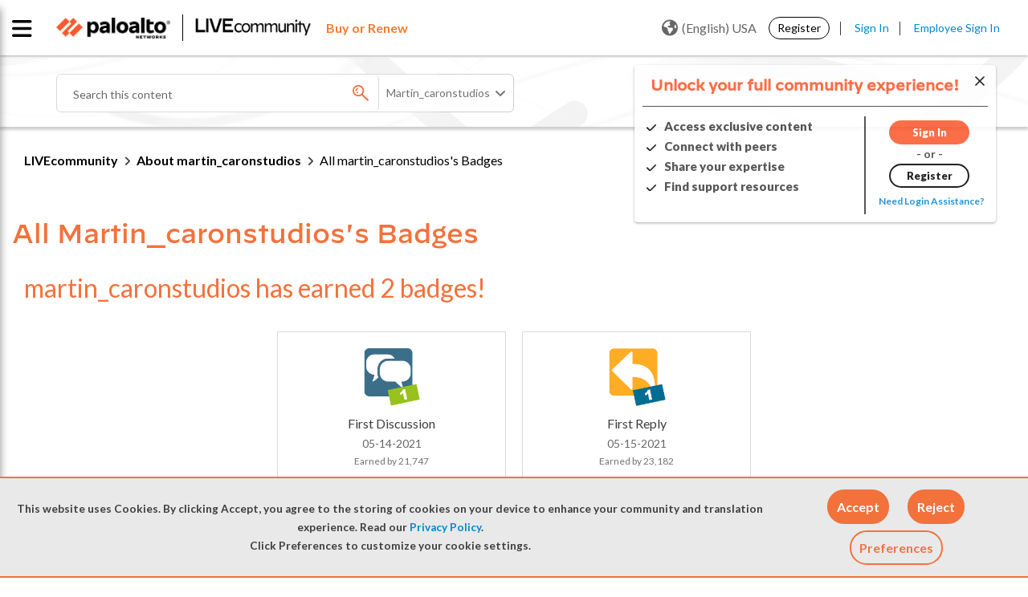

--- FILE ---
content_type: text/html;charset=UTF-8
request_url: https://live.paloaltonetworks.com/t5/badges/userbadgespage/user-id/181622/page/1
body_size: 29597
content:
<!DOCTYPE html><html prefix="og: http://ogp.me/ns#" dir="ltr" lang="en" class="no-js">
	<head>
	
	<title>
	LIVEcommunity - All martin_caronstudios's Badges - LIVEcommunity
</title>
	
	
	<link rel="stylesheet" href="//maxcdn.bootstrapcdn.com/bootstrap/3.3.6/css/bootstrap.min.css">


<link
  rel="stylesheet"
  href="https://cdn.jsdelivr.net/npm/swiper@11/swiper-bundle.min.css"
/>

<script src="https://cdn.jsdelivr.net/npm/swiper@11/swiper-bundle.min.js"></script>

<script src="https://cdn.jsdelivr.net/npm/canvas-confetti@1.9.3/dist/confetti.browser.min.js"></script>


	
	
	
	<meta content="Join LIVEcommunity, Palo Alto Networks official online community and trusted hub for expert solutions, self-help resources, and peer-to-peer support" name="description"/><meta content="width=device-width, initial-scale=1.0, user-scalable=yes" name="viewport"/><meta content="noindex" name="robots"/><meta content="text/html; charset=UTF-8" http-equiv="Content-Type"/><link href="https://live.paloaltonetworks.com/t5/badges/userbadgespage/user-id/181622/page/1" rel="canonical"/>
	<meta content="128" property="og:image:width"/><meta content="https://live.paloaltonetworks.com/t5/image/serverpage/avatar-name/pyramids/avatar-theme/candy/avatar-collection/architecture/avatar-display-size/profile/version/2?xdesc=1.0" property="og:image"/><meta content="profile" property="og:type"/><meta content="72" property="og:image:height"/><meta content="https://live.paloaltonetworks.com/t5/badges/userbadgespage/user-id/181622/page/1" property="og:url"/><meta content="martin_caronstudios" property="og:title"/><meta content="martin_caronstudios" property="profile:username"/>
	
	
		<link class="lia-link-navigation hidden live-links" title="New board topics in LIVEcommunity" type="application/rss+xml" rel="alternate" id="link" href="/twzvq79624/rss/Community?interaction.style=forum"></link>
	
		<link class="lia-link-navigation hidden live-links" title="All board posts in LIVEcommunity" type="application/rss+xml" rel="alternate" id="link_0" href="/twzvq79624/rss/Community?interaction.style=forum&amp;feeds.replies=true"></link>
	
		<link class="lia-link-navigation hidden live-links" title="New LIVEcommunity Article articles in LIVEcommunity" type="application/rss+xml" rel="alternate" id="link_1" href="/twzvq79624/rss/Community?interaction.style=tkb"></link>
	
		<link class="lia-link-navigation hidden live-links" title="All LIVEcommunity Article posts in LIVEcommunity" type="application/rss+xml" rel="alternate" id="link_2" href="/twzvq79624/rss/Community?interaction.style=tkb&amp;feeds.replies=true"></link>
	
		<link class="lia-link-navigation hidden live-links" title="New blog articles in LIVEcommunity" type="application/rss+xml" rel="alternate" id="link_3" href="/twzvq79624/rss/Community?interaction.style=blog"></link>
	
		<link class="lia-link-navigation hidden live-links" title="All blog posts in LIVEcommunity" type="application/rss+xml" rel="alternate" id="link_4" href="/twzvq79624/rss/Community?interaction.style=blog&amp;feeds.replies=true"></link>
	
		<link class="lia-link-navigation hidden live-links" title="New idea exchange ideas in LIVEcommunity" type="application/rss+xml" rel="alternate" id="link_5" href="/twzvq79624/rss/Community?interaction.style=idea"></link>
	
		<link class="lia-link-navigation hidden live-links" title="All idea exchange posts in LIVEcommunity" type="application/rss+xml" rel="alternate" id="link_6" href="/twzvq79624/rss/Community?interaction.style=idea&amp;feeds.replies=true"></link>
	
		<link class="lia-link-navigation hidden live-links" title="New contest entry in LIVEcommunity" type="application/rss+xml" rel="alternate" id="link_7" href="/twzvq79624/rss/Community?interaction.style=contest"></link>
	
		<link class="lia-link-navigation hidden live-links" title="All contest posts in LIVEcommunity" type="application/rss+xml" rel="alternate" id="link_8" href="/twzvq79624/rss/Community?interaction.style=contest&amp;feeds.replies=true"></link>
	
		<link class="lia-link-navigation hidden live-links" title="New Questions in LIVEcommunity" type="application/rss+xml" rel="alternate" id="link_9" href="/twzvq79624/rss/Community?interaction.style=qanda"></link>
	
		<link class="lia-link-navigation hidden live-links" title="All Questions, Answers, and Comments in LIVEcommunity" type="application/rss+xml" rel="alternate" id="link_10" href="/twzvq79624/rss/Community?interaction.style=qanda&amp;feeds.replies=true"></link>
	
		<link class="lia-link-navigation hidden live-links" title="New Products" type="application/rss+xml" rel="alternate" id="link_11" href="/twzvq79624/rss/Community?interaction.style=review"></link>
	
		<link class="lia-link-navigation hidden live-links" title="All Reviews and Comments" type="application/rss+xml" rel="alternate" id="link_12" href="/twzvq79624/rss/Community?interaction.style=review&amp;feeds.replies=true"></link>
	
		<link class="lia-link-navigation hidden live-links" title="rss.livelink.threads-in-node@place:occasion" type="application/rss+xml" rel="alternate" id="link_13" href="/twzvq79624/rss/Community?interaction.style=occasion"></link>
	
		<link class="lia-link-navigation hidden live-links" title="rss.livelink.posts-in-node@place:occasion" type="application/rss+xml" rel="alternate" id="link_14" href="/twzvq79624/rss/Community?interaction.style=occasion&amp;feeds.replies=true"></link>
	
		<link class="lia-link-navigation hidden live-links" title="New media posts in LIVEcommunity" type="application/rss+xml" rel="alternate" id="link_15" href="/twzvq79624/rss/Community?interaction.style=media"></link>
	
		<link class="lia-link-navigation hidden live-links" title="All media posts in LIVEcommunity" type="application/rss+xml" rel="alternate" id="link_16" href="/twzvq79624/rss/Community?interaction.style=media&amp;feeds.replies=true"></link>
	

	
	
	    
            	<link href="/skins/6771040/3dfa5c188a2c5043dab00802452e802a/paloalto.css" rel="stylesheet" type="text/css"/>
            
	

	
	
	
	
	<link rel="shortcut icon" href="https://live.paloaltonetworks.com/html/@F89B6AD735D3D7D71E1CEABE30E38750/assets/favicon.ico" />

<!-- Google Webmaster Tool Code. Do not remove. -->
<meta name="google-site-verification" content="OZj7pyHkZmb9COq9xE1uwwQQHB9gTnwVceAD72LJVKY" />
<meta name="google-site-verification" content="sxOoVZWgcj7Cv2ZEElpLPq3_eu53IOia9Fv7VBCGSpA" />
<meta name="google-site-verification" content="T2cVf6A12TgFaNLkMGF0229M8wmw3zE_BLNJqQ8FbdY" />

<link href="https://fonts.googleapis.com/css?family=Lato:100,300,400,700,900" rel="stylesheet">
<link href="https://fonts.googleapis.com/css?family=Montserrat:100,300,400,700,900" rel="stylesheet">


<link rel="stylesheet" href="https://live.paloaltonetworks.com/html/@358103F51CF312DCB2273D8CB3BE0695/assets/octicons.css">

	<script type="text/javascript" src="https://live.paloaltonetworks.com/html/@DD0C0A92B9940787C9CE744F04A4826C/assets/2.2.4-jquery.min.js"></script>
<link rel="stylesheet" href="https://live.paloaltonetworks.com/html/@227B9B64C3B83A3DC43FC2C56F984869/assets/datatables.min.css?v=2">

<!-- Google Tracking Code for live.paloaltonetworks.com -->
<script>
(function(i,s,o,g,r,a,m){i['GoogleAnalyticsObject']=r;i[r]=i[r]||function()
{
	(i[r].q=i[r].q||[]).push(arguments)},i[r].l=1*new
Date();a=s.createElement(o),m=s.getElementsByTagName(o)[0];a.async=1;a.src=g;m.parentNode.insertBefore(a,m)
})(window,document,'script','//www.google-analytics.com/analytics.js','ga');
	ga('create', 'UA-494959-7', 'auto');
	ga('send', 'pageview');
</script>

<!-- Hotjar Tracking Code for live.paloaltonetworks.com -->
<script>
(function(h,o,t,j,a,r){
	h.hj=h.hj||function(){(h.hj.q=h.hj.q||[]).push(arguments)};
	h._hjSettings={hjid:647720,hjsv:6};
	a=o.getElementsByTagName('head')[0];
	r=o.createElement('script');r.async=1;
	r.src=t+h._hjSettings.hjid+j+h._hjSettings.hjsv;
	a.appendChild(r);
})(window,document,'https://static.hotjar.com/c/hotjar-','.js?sv=');
</script>

<script>
function LithiumScriptsLoadedCallback() {
	var compId = LITHIUM.Activecast.Widget.init({
		/* The ID of the Q&A component. The first instance of the
		component will use the ID 'qanda.widget.qanda-messages-widget'.
		Subsequent instances will use the ID
		qanda.widget.qanda-messages-widget-n,where n is an integer (-1, -2…)
		*/
		id: 'qanda.widget.qanda-messages-widget',
		// Configure parameters here. All are optional.
		parameters: {
			'page-size': '10',
			'board-id': 'Tech_Docs_QA'
		},
		useLoader: true,
		// Define where to render the component
		target: document.getElementById('techdoc-test')
	});
}
</script>

<script src="//maxcdn.bootstrapcdn.com/bootstrap/3.3.6/js/bootstrap.min.js"></script>


<script src="https://kit.fontawesome.com/a9fd0a91e9.js" crossorigin="anonymous"></script>


<!-- Adobe DTM Tracking Code -->
<script src="https://assets.adobedtm.com/9273d4aedcd2/44023ce95133/launch-4ef8b5215a98.min.js" async></script>



<script type="text/javascript" src="/t5/scripts/EAA19129A1248A19BBE86A06A73AF336/lia-scripts-head-min.js"></script><script language="javascript" type="text/javascript">
<!--
LITHIUM.PrefetchData = {"Components":{},"commonResults":{}};
LITHIUM.DEBUG = false;
LITHIUM.CommunityJsonObject = {
  "Validation" : {
    "image.description" : {
      "min" : 0,
      "max" : 1000,
      "isoneof" : [ ],
      "type" : "string"
    },
    "tkb.toc_maximum_heading_level" : {
      "min" : 1,
      "max" : 6,
      "isoneof" : [ ],
      "type" : "integer"
    },
    "tkb.toc_heading_list_style" : {
      "min" : 0,
      "max" : 50,
      "isoneof" : [
        "disc",
        "circle",
        "square",
        "none"
      ],
      "type" : "string"
    },
    "blog.toc_maximum_heading_level" : {
      "min" : 1,
      "max" : 6,
      "isoneof" : [ ],
      "type" : "integer"
    },
    "tkb.toc_heading_indent" : {
      "min" : 5,
      "max" : 50,
      "isoneof" : [ ],
      "type" : "integer"
    },
    "blog.toc_heading_indent" : {
      "min" : 5,
      "max" : 50,
      "isoneof" : [ ],
      "type" : "integer"
    },
    "blog.toc_heading_list_style" : {
      "min" : 0,
      "max" : 50,
      "isoneof" : [
        "disc",
        "circle",
        "square",
        "none"
      ],
      "type" : "string"
    }
  },
  "User" : {
    "settings" : {
      "imageupload.legal_file_extensions" : "*.jpg;*.JPG;*.jpeg;*.JPEG;*.gif;*.GIF;*.png;*.PNG",
      "config.enable_avatar" : true,
      "integratedprofile.show_klout_score" : true,
      "layout.sort_view_by_last_post_date" : true,
      "layout.friendly_dates_enabled" : false,
      "profileplus.allow.anonymous.scorebox" : false,
      "tkb.message_sort_default" : "topicPublishDate",
      "layout.format_pattern_date" : "MM-dd-yyyy",
      "config.require_search_before_post" : "off",
      "isUserLinked" : false,
      "integratedprofile.cta_add_topics_dismissal_timestamp" : -1,
      "layout.message_body_image_max_size" : 1000,
      "profileplus.everyone" : false,
      "integratedprofile.cta_connect_wide_dismissal_timestamp" : -1,
      "blog.toc_maximum_heading_level" : "2",
      "integratedprofile.hide_social_networks" : false,
      "blog.toc_heading_indent" : "15",
      "contest.entries_per_page_num" : 20,
      "layout.messages_per_page_linear" : 15,
      "integratedprofile.cta_manage_topics_dismissal_timestamp" : -1,
      "profile.shared_profile_test_group" : false,
      "integratedprofile.cta_personalized_feed_dismissal_timestamp" : -1,
      "integratedprofile.curated_feed_size" : 10,
      "contest.one_kudo_per_contest" : false,
      "integratedprofile.enable_social_networks" : false,
      "integratedprofile.my_interests_dismissal_timestamp" : -1,
      "profile.language" : "en",
      "layout.friendly_dates_max_age_days" : 31,
      "layout.threading_order" : "thread_descending",
      "blog.toc_heading_list_style" : "disc",
      "useRecService" : false,
      "layout.module_welcome" : "<#if page.name==\"CommunityPage\">\r\n    <div class=\"community-welcome-container\">\r\n        <#if user.anonymous>\r\n            <h3 class=\"welcome-title\">${text.format('welcome.title')}<\/h3>\r\n            <#else>\r\n                <h3 class=\"welcome-title\">${text.format(\"general.welcome\", user.login)}<\/h3>\r\n        <\/#if>\r\n        <p>${text.format('welcome.content')}<br>${text.format('welcome.content1')}\r\n            <a href=\"https://live.paloaltonetworks.com/t5/welcome-guide/welcome-to-livecommunity-start-here/ta-p/437457\"\r\n                title=\"${text.format('welcome.learnmore')}\">${text.format('welcome.link')}<\/a>.\r\n        <\/p>\r\n    <\/div>\r\n\r\n    <div class=\"user-notification-wrapper\">\r\n        <#if user.anonymous>\r\n            <span><\/span>\r\n            <#else>\r\n                <div class=\"user-notification-widget\">\r\n                    <@component id=\"theme-lib.profile-notifications\" numberOfNotifications=\"2\" userId=\"${user.id}\"\r\n                        useChrome=\"false\" />\r\n                    <a href=\"/t5/notificationfeed/page\" title=\"${text.format('notification.link')}\"\r\n                        class=\"View-all-notifications\">${text.format('notification.link')}<\/a>\r\n                <\/div>\r\n        <\/#if>\r\n    <\/div>\r\n<\/#if>\r\n\r\n<style>\r\n    lia-quilt-row-header-feedback .lia-component-common-widget-welcome {\r\n        margin-top: 0 !important;\r\n    }\r\n\r\n    .user-notification-wrapper {\r\n        margin-top: 15px;\r\n        display: flex;\r\n        justify-content: center;\r\n        align-items: center;\r\n    }\r\n\r\n    #lia-body .community-welcome-container h3 {\r\n        font-size: 26px !important;\r\n    }\r\n\r\n\r\n    .user-notification-wrapper {\r\n        margin-top: 15px;\r\n        display: flex;\r\n        justify-content: center;\r\n        align-items: center;\r\n    }\r\n\r\n    .community-ann-wrapper {\r\n        display: flex;\r\n        justify-content: center;\r\n        align-items: center;\r\n        margin-bottom: 15px;\r\n    }\r\n\r\n    .community-ann-wrapper .community-ann {\r\n        border: 2px solid #fa582d;\r\n        border-radius: 6px;\r\n        box-shadow: 2px 3px 5px rgba(0, 0, 0, 0.2);\r\n        padding: 10px 20px;\r\n\r\n    }\r\n\r\n    #lia-body .community-ann h3 {\r\n        font-weight: 800;\r\n        margin-bottom: 5px;\r\n        font-family: 'DecimalMedium', 'Helvetica Neue', Helvetica, Arial, sans-serif;\r\n        margin-left: 35px;\r\n\r\n    }\r\n\r\n    #lia-body .community-ann h3 a:hover {\r\n        color: #0088CC;\r\n        text-decoration: underline;\r\n    }\r\n\r\n    #lia-body .community-ann p {\r\n        font-size: 18px;\r\n        margin-bottom: 0;\r\n        line-height: 130%;\r\n        margin-left: 35px;\r\n    }\r\n\r\n    .community-ann-wrapper .community-ann a {\r\n        font-weight: 600;\r\n    }\r\n\r\n    .community-ann-wrapper .community-ann:before {\r\n        content: \"\\f073\";\r\n        font-family: 'FontAwesome';\r\n        font-size: 2em;\r\n        position: absolute;\r\n        color: #7E7E7E;\r\n    }\r\n<\/style>",
      "imageupload.max_uploaded_images_per_upload" : 100,
      "imageupload.max_uploaded_images_per_user" : 5000,
      "integratedprofile.connect_mode" : "",
      "tkb.toc_maximum_heading_level" : "3",
      "tkb.toc_heading_list_style" : "square",
      "sharedprofile.show_hovercard_score" : true,
      "config.search_before_post_scope" : "community",
      "tkb.toc_heading_indent" : "10",
      "p13n.cta.recommendations_feed_dismissal_timestamp" : -1,
      "imageupload.max_file_size" : 10000,
      "layout.show_batch_checkboxes" : false,
      "integratedprofile.cta_connect_slim_dismissal_timestamp" : -1
    },
    "isAnonymous" : true,
    "policies" : {
      "image-upload.process-and-remove-exif-metadata" : false
    },
    "registered" : false,
    "emailRef" : "",
    "id" : -1,
    "login" : "Retired Member"
  },
  "Server" : {
    "communityPrefix" : "/twzvq79624",
    "nodeChangeTimeStamp" : 1768607417194,
    "tapestryPrefix" : "/t5",
    "deviceMode" : "DESKTOP",
    "responsiveDeviceMode" : "DESKTOP",
    "membershipChangeTimeStamp" : "0",
    "version" : "25.12",
    "branch" : "25.12-release",
    "showTextKeys" : false
  },
  "Config" : {
    "phase" : "prod",
    "integratedprofile.cta.reprompt.delay" : 30,
    "profileplus.tracking" : {
      "profileplus.tracking.enable" : false,
      "profileplus.tracking.click.enable" : false,
      "profileplus.tracking.impression.enable" : false
    },
    "app.revision" : "2512231126-s6f44f032fc-b18",
    "navigation.manager.community.structure.limit" : "1000"
  },
  "Activity" : {
    "Results" : [ ]
  },
  "NodeContainer" : {
    "viewHref" : "https://live.paloaltonetworks.com/t5/top/ct-p/top",
    "description" : "",
    "id" : "top",
    "shortTitle" : "Top",
    "title" : "Top",
    "nodeType" : "category"
  },
  "Page" : {
    "skins" : [
      "paloalto",
      "theme_hermes",
      "responsive_peak"
    ],
    "authUrls" : {
      "loginUrl" : "/plugins/common/feature/samlss/doauth/post?referer=https%3A%2F%2Flive.paloaltonetworks.com%2Ft5%2Fbadges%2Fuserbadgespage%2Fuser-id%2F181622%2Fpage%2F1",
      "loginUrlNotRegistered" : "/plugins/common/feature/samlss/doauth/post?redirectreason=notregistered&referer=https%3A%2F%2Flive.paloaltonetworks.com%2Ft5%2Fbadges%2Fuserbadgespage%2Fuser-id%2F181622%2Fpage%2F1",
      "loginUrlNotRegisteredDestTpl" : "/plugins/common/feature/samlss/doauth/post?redirectreason=notregistered&referer=%7B%7BdestUrl%7D%7D"
    },
    "name" : "UserBadgesPage",
    "rtl" : false,
    "object" : {
      "viewHref" : "/t5/user/viewprofilepage/user-id/181622",
      "id" : 181622,
      "page" : "UserBadgesPage",
      "type" : "User",
      "login" : "martin_caronstudios"
    }
  },
  "WebTracking" : {
    "Activities" : { },
    "path" : "Community:LIVEcommunity"
  },
  "Feedback" : {
    "targeted" : { }
  },
  "Seo" : {
    "markerEscaping" : {
      "pathElement" : {
        "prefix" : "@",
        "match" : "^[0-9][0-9]$"
      },
      "enabled" : false
    }
  },
  "TopLevelNode" : {
    "viewHref" : "https://live.paloaltonetworks.com/",
    "description" : "Join LIVEcommunity, Palo Alto Networks official online community and trusted hub for expert solutions, self-help resources, and peer-to-peer support for all products and services.",
    "id" : "twzvq79624",
    "shortTitle" : "LIVEcommunity",
    "title" : "LIVEcommunity",
    "nodeType" : "Community"
  },
  "Community" : {
    "viewHref" : "https://live.paloaltonetworks.com/",
    "integratedprofile.lang_code" : "en",
    "integratedprofile.country_code" : "US",
    "id" : "twzvq79624",
    "shortTitle" : "LIVEcommunity",
    "title" : "LIVEcommunity"
  },
  "CoreNode" : {
    "viewHref" : "https://live.paloaltonetworks.com/",
    "settings" : { },
    "description" : "Join LIVEcommunity, Palo Alto Networks official online community and trusted hub for expert solutions, self-help resources, and peer-to-peer support for all products and services.",
    "id" : "twzvq79624",
    "shortTitle" : "LIVEcommunity",
    "title" : "LIVEcommunity",
    "nodeType" : "Community",
    "ancestors" : [ ]
  }
};
LITHIUM.Components.RENDER_URL = "/t5/util/componentrenderpage/component-id/#{component-id}?render_behavior=raw";
LITHIUM.Components.ORIGINAL_PAGE_NAME = 'badges/UserBadgesPage';
LITHIUM.Components.ORIGINAL_PAGE_ID = 'UserBadgesPage';
LITHIUM.Components.ORIGINAL_PAGE_CONTEXT = '[base64]..';
LITHIUM.Css = {
  "BASE_DEFERRED_IMAGE" : "lia-deferred-image",
  "BASE_BUTTON" : "lia-button",
  "BASE_SPOILER_CONTAINER" : "lia-spoiler-container",
  "BASE_TABS_INACTIVE" : "lia-tabs-inactive",
  "BASE_TABS_ACTIVE" : "lia-tabs-active",
  "BASE_AJAX_REMOVE_HIGHLIGHT" : "lia-ajax-remove-highlight",
  "BASE_FEEDBACK_SCROLL_TO" : "lia-feedback-scroll-to",
  "BASE_FORM_FIELD_VALIDATING" : "lia-form-field-validating",
  "BASE_FORM_ERROR_TEXT" : "lia-form-error-text",
  "BASE_FEEDBACK_INLINE_ALERT" : "lia-panel-feedback-inline-alert",
  "BASE_BUTTON_OVERLAY" : "lia-button-overlay",
  "BASE_TABS_STANDARD" : "lia-tabs-standard",
  "BASE_AJAX_INDETERMINATE_LOADER_BAR" : "lia-ajax-indeterminate-loader-bar",
  "BASE_AJAX_SUCCESS_HIGHLIGHT" : "lia-ajax-success-highlight",
  "BASE_CONTENT" : "lia-content",
  "BASE_JS_HIDDEN" : "lia-js-hidden",
  "BASE_AJAX_LOADER_CONTENT_OVERLAY" : "lia-ajax-loader-content-overlay",
  "BASE_FORM_FIELD_SUCCESS" : "lia-form-field-success",
  "BASE_FORM_WARNING_TEXT" : "lia-form-warning-text",
  "BASE_FORM_FIELDSET_CONTENT_WRAPPER" : "lia-form-fieldset-content-wrapper",
  "BASE_AJAX_LOADER_OVERLAY_TYPE" : "lia-ajax-overlay-loader",
  "BASE_FORM_FIELD_ERROR" : "lia-form-field-error",
  "BASE_SPOILER_CONTENT" : "lia-spoiler-content",
  "BASE_FORM_SUBMITTING" : "lia-form-submitting",
  "BASE_EFFECT_HIGHLIGHT_START" : "lia-effect-highlight-start",
  "BASE_FORM_FIELD_ERROR_NO_FOCUS" : "lia-form-field-error-no-focus",
  "BASE_EFFECT_HIGHLIGHT_END" : "lia-effect-highlight-end",
  "BASE_SPOILER_LINK" : "lia-spoiler-link",
  "FACEBOOK_LOGOUT" : "lia-component-users-action-logout",
  "BASE_DISABLED" : "lia-link-disabled",
  "FACEBOOK_SWITCH_USER" : "lia-component-admin-action-switch-user",
  "BASE_FORM_FIELD_WARNING" : "lia-form-field-warning",
  "BASE_AJAX_LOADER_FEEDBACK" : "lia-ajax-loader-feedback",
  "BASE_AJAX_LOADER_OVERLAY" : "lia-ajax-loader-overlay",
  "BASE_LAZY_LOAD" : "lia-lazy-load"
};
(function() { if (!window.LITHIUM_SPOILER_CRITICAL_LOADED) { window.LITHIUM_SPOILER_CRITICAL_LOADED = true; window.LITHIUM_SPOILER_CRITICAL_HANDLER = function(e) { if (!window.LITHIUM_SPOILER_CRITICAL_LOADED) return; if (e.target.classList.contains('lia-spoiler-link')) { var container = e.target.closest('.lia-spoiler-container'); if (container) { var content = container.querySelector('.lia-spoiler-content'); if (content) { if (e.target.classList.contains('open')) { content.style.display = 'none'; e.target.classList.remove('open'); } else { content.style.display = 'block'; e.target.classList.add('open'); } } e.preventDefault(); return false; } } }; document.addEventListener('click', window.LITHIUM_SPOILER_CRITICAL_HANDLER, true); } })();
LITHIUM.noConflict = true;
LITHIUM.useCheckOnline = false;
LITHIUM.RenderedScripts = [
  "jquery.iframe-transport.js",
  "jquery.ui.dialog.js",
  "ValueSurveyLauncher.js",
  "Loader.js",
  "AutoComplete.js",
  "jquery.placeholder-2.0.7.js",
  "jquery.json-2.6.0.js",
  "AjaxSupport.js",
  "jquery.delayToggle-1.0.js",
  "Tooltip.js",
  "jquery.blockui.js",
  "SpoilerToggle.js",
  "jquery.position-toggle-1.0.js",
  "LiModernizr.js",
  "OoyalaPlayer.js",
  "jquery.function-utils-1.0.js",
  "jquery.tmpl-1.1.1.js",
  "jquery.appear-1.1.1.js",
  "ForceLithiumJQuery.js",
  "Placeholder.js",
  "Namespace.js",
  "jquery.js",
  "Auth.js",
  "NoConflict.js",
  "jquery.lithium-selector-extensions.js",
  "jquery.tools.tooltip-1.2.6.js",
  "jquery.effects.core.js",
  "InformationBox.js",
  "Text.js",
  "DataHandler.js",
  "PartialRenderProxy.js",
  "UserNavigation2.js",
  "json2.js",
  "Link.js",
  "Cache.js",
  "ActiveCast3.js",
  "SearchForm.js",
  "Lithium.js",
  "Sandbox.js",
  "jquery.ui.draggable.js",
  "HelpIcon.js",
  "Globals.js",
  "jquery.clone-position-1.0.js",
  "UserBadgesPage.js",
  "jquery.css-data-1.0.js",
  "ElementQueries.js",
  "PolyfillsAll.js",
  "DeferredImages.js",
  "AjaxFeedback.js",
  "prism.js",
  "jquery.ui.widget.js",
  "ResizeSensor.js",
  "CookieBannerAlert.js",
  "jquery.iframe-shim-1.0.js",
  "Events.js",
  "jquery.ui.position.js",
  "jquery.ajax-cache-response-1.0.js",
  "SearchAutoCompleteToggle.js",
  "Dialog.js",
  "jquery.effects.slide.js",
  "Video.js",
  "jquery.autocomplete.js",
  "Throttle.js",
  "Components.js",
  "jquery.viewport-1.0.js",
  "jquery.fileupload.js",
  "Forms.js",
  "jquery.ui.resizable.js",
  "jquery.ui.core.js",
  "jquery.ui.mouse.js",
  "jquery.hoverIntent-r6.js",
  "jquery.scrollTo.js",
  "ElementMethods.js"
];// -->
</script><script type="text/javascript" src="/t5/scripts/D60EB96AE5FF670ED274F16ABB044ABD/lia-scripts-head-min.js"></script></head>
	<body class="lia-user-status-anonymous UserBadgesPage lia-body lia-a11y" id="lia-body">
	
	
	<div id="3C3-170-7" class="ServiceNodeInfoHeader">
</div>
	
	
	
	

	<div class="lia-page">
		<center>
			
				
					
	
	<div class="MinimumWidthContainer">
		<div class="min-width-wrapper">
			<div class="min-width">		
				
						<div class="lia-content">
                            
							
							<div class="lia-cookie-banner-alert lia-component-gdprcookiebanner-widget-cookie-banner-alert">
    <div class="lia-cookie-banner-alert-text-v2">
		<div class="lia-cookie-banner-alert-text-content">
			This website uses Cookies. By clicking Accept, you agree to the storing of cookies on your device to enhance your community and translation experience. Read our <a target="_blank" href="https://www.paloaltonetworks.com/legal-notices/privacy"> Privacy Policy</a>.<br>Click Preferences to customize your cookie settings.
		</div>
		<div class="lia-cookie-banner-alert-actions">
			<div class="lia-cookie-banner-alert-accept">
				<span class="lia-button-wrapper lia-button-wrapper-primary"><a class="lia-button lia-button-primary lia-cookie-banner-alert-accept lia-link-ticket-post-action" role="button" data-lia-action-token="UxUJvMYnpAh3G63uY2-akbY3L55yj3-gtF-h3_gWIGw." rel="nofollow" id="link_17" href="https://live.paloaltonetworks.com/t5/badges/userbadgespage.cookiebanneralertv2.link:acceptcookieevent?t:ac=user-id/181622/page/1&amp;t:cp=gdprcookiebanner/contributions/cookiebannercontributionpage"><span>Accept</span></a></span>
			</div>
			<div class="lia-cookie-banner-alert-reject">
				<span class="lia-button-wrapper lia-button-wrapper-primary"><a class="lia-button lia-button-primary lia-cookie-banner-alert-reject lia-link-ticket-post-action" role="button" data-lia-action-token="Q4PnLmreueqG9eLSZWTcl4K4hI-2ZYX2Scc9wswi_L0." rel="nofollow" id="link_18" href="https://live.paloaltonetworks.com/t5/badges/userbadgespage.cookiebanneralertv2.link_0:rejectcookieevent?t:ac=user-id/181622/page/1&amp;t:cp=gdprcookiebanner/contributions/cookiebannercontributionpage"><span>Reject</span></a></span>
			</div>
			<div class="lia-cookie-banner-alert-preferences">
				<span class="lia-button-wrapper lia-button-wrapper-secondary"><a class="lia-button lia-button-secondary lia-cookie-banner-alert-preferences lia-panel-dialog-trigger lia-panel-dialog-trigger-event-click lia-js-data-dialogKey-766676124" id="link_19" href="#">Preferences</a></span>
			</div>
		</div>
	</div>
</div>
							
		
    

	
		<div class="lia-inline-ajax-feedback">
			<div class="AjaxFeedback" id="ajaxFeedback"></div>
			
	

	

		</div>

	

	
        <div class="lia-quilt lia-quilt-user-badges-page lia-quilt-layout-one-column lia-top-quilt">
	<div class="lia-quilt-row lia-quilt-row-header">
		<div class="lia-quilt-column lia-quilt-column-24 lia-quilt-column-single lia-quilt-column-common-header">
			<div class="lia-quilt-column-alley lia-quilt-column-alley-single">
	
		
			<div class="lia-quilt lia-quilt-header lia-quilt-layout-custom-community-header lia-component-quilt-header">
	<div class="lia-quilt-row lia-quilt-row-header-top">
		<div class="lia-quilt-column lia-quilt-column-24 lia-quilt-column-single lia-quilt-column-header-top-content">
			<div class="lia-quilt-column-alley lia-quilt-column-alley-single">
	
		
			<div class="custom-main-header">
    <div class="page-wrap clearfix">
      <div class="custom-main-header__container-left">
        <div class="custom-main-header__container-left--image">
          <a href="https://www.paloaltonetworks.com" target="_blank"><img
              src="https://live.paloaltonetworks.com/html/@6F40D5EADB7EA56015542F43CE871612/assets/PANW_Red_BW.png" /></a>
          <a href="/"><img src="https://live.paloaltonetworks.com/html/@CEE99E63CBE0DF431D21AC6F2AD8A9C1/assets/LC-logo-BW.png" /></a>
        </div>
        <div class="custom-main-header_buy-renew">
         <a href="https://www.paloaltonetworks.com/company/contact-sales?ts=livecommunity" title="Learn more"target="_blank" class="buy-renew"><span class="buy-renew">Buy or Renew</span></a>
       </div>
      </div>
  <div class="private-nav-wrap">
<div class="custom-main-header__container-center custom-main-navigation nav-list-wrapper">
  <!-- <ul class="page-custom-wrap"> -->
  
  <ul class="cus-nav-item">
    <li class="nav-item">
      <a class="custom-main-navigation__link" href="/t5/Customer/ct-p/customers-p">
        <span class="newnav" data-balloon='Sign in required to access your Customer account'>Customer Hub</span><i class="fas fa-lock lock-icon"></i>
      </a>
    </li>
    <li class="nav-item">
      <a class="custom-main-navigation__link" href="/t5/Partner/ct-p/partners-p">
        <span class="newnav" data-balloon='Sign in required to access your Partner account'>Partner Hub</span><i class="fas fa-lock lock-icon"></i> 
      </a>
    </li>
    <li class="nav-item">
      <a class="custom-main-navigation__link" href="/t5/Employee/ct-p/employees-p">
        <span class="newnav" data-balloon='Sign in required to access your employee account'>Employee Hub</span><i class="fas fa-lock lock-icon"></i> 
      </a>
    </li>
  </ul>

  <!-- </ul> -->
</div>  </div>
      <div class="custom-main-header__container-right">
          <div id="user-notsigned">
            <div class="user-notsigned-nav">
<ul role="list" id="list_a64535f0eafd31" class="lia-list-standard-inline UserNavigation lia-component-common-widget-user-navigation-modern">
	
			
	
		
			
		
			
		
			
		
			<li role="listitem"><a class="lia-link-navigation registration-link lia-component-users-action-registration" rel="nofollow" id="registrationPageV2_a64535f0eafd31" href="/t5/Register/ct-p/Register?referer=https%3A%2F%2Flive.paloaltonetworks.com%2Ft5%2Fbadges%2Fuserbadgespage%2Fuser-id%2F181622%2Fpage%2F1">Register</a></li>
		
			<li aria-hidden="true"><span class="separator lia-component-common-widget-user-nav-separator-character">·</span></li>
		
			
		
			
		
			<li role="listitem"><a class="lia-link-navigation login-link lia-authentication-link lia-component-users-action-login" rel="nofollow" id="loginPageV2_a64535f0eafd31" href="/plugins/common/feature/samlss/doauth/post?referer=https%3A%2F%2Flive.paloaltonetworks.com%2Ft5%2Fbadges%2Fuserbadgespage%2Fuser-id%2F181622%2Fpage%2F1">Sign In</a></li>
		
			
		
			<li aria-hidden="true"><span class="separator lia-component-common-widget-user-nav-separator-character">·</span></li>
		
			
		
			
		
			<li role="listitem"><a class="lia-link-navigation faq-link lia-component-help-action-faq" id="faqPage_a64535f0eafd31" href="/t5/help/faqpage">FAQs</a></li>
		
			
		
			
		
	
	

		
</ul>            </div>
<div class="lia-header-nav-component-widget custom-language-selection custom-anonymous">
    <button class="current-language"><i class="world lia-fa lia-fa-globe"></i>(English) USA</button>

  <div class="custom-lang-menu-dropdown">
    <ul role="list" class="custom-lang-menu-nav">
      <a href="/" class="custom-link-nav-lang" data-lang= 'en' title="Go to English Community">(English) USA</a>
      <a href="/t5/简体中文-simplified-chinese/ct-p/simplified-chinese-community" class="custom-link-nav-lang" data-lang= 'zh-CN' title="Go to Simplified Chinese Community">(简体中文) China</a>
      <a href="/t5/japan-community/ct-p/LiveJP" class="custom-link-nav-lang" data-lang= 'ja' title="Go to Japan Community">(日本語) Japan</a>
      <a href="/t5/korean-community/ct-p/Korean-Community" class="custom-link-nav-lang" data-lang= 'ko' title="Go to Korean Community">(한국어) Korea</a>
      <a href="/t5/繁體中文-traditional-chinese/ct-p/traditional-chinese-community" class="custom-link-nav-lang" data-lang= 'zh-TW' title="Go to Traditional Chinese Community">(繁體中文) Taiwan</a>
    </ul>
  </div>
</div>          </div>
      </div>
  </div>
</div>
<div class="custom-main-header_buy-renew-mobile">
         <a href="https://www.paloaltonetworks.com/company/contact-sales?ts=livecommunity" title="Learn more"target="_blank" class="buy-renew"><span class="buy-renew">Buy or Renew</span></a>
</div>
  

		
			<!---- updated podcast area --->
 <!---- custom-main-navigation starts  ----->
 <div id="mob-nav" class="custom-main-navigation nav-list-wrapper mob-menu mob-menu-iocn">
   <div class="horizontal-nav"> <span class="cancel-menu"></span>
     <ul class="page-wrap">
         <li class="nav-item get_started"> <a class="custom-main-navigation__link" href=/t5/get-started/ct-p/get_started>Get Started</a>
           <span class="nav-item-down"></span>
           <!----- dropdown starts ----->
             <div class="custom-main-navigation__dropdown">
               <!----- dropdown-item list starts ----->            
                   <div class="dropdown-item Community-Support-Info cat-level-2"> <a href="/t5/livecommunity-support-info/ct-p/Community-Support-Info">LIVEcommunity Support Info</a>

                                        </div>
                 <!----- list boards --- level 2 ----->
                     <div class="dropdown-item boards-level-2"> <a href="/t5/welcome-guide/tkb-p/feedback_tkb">Welcome Guide</a>
                     </div>
                     <div class="dropdown-item boards-level-2"> <a href="/t5/news/tkb-p/Community_News">News</a>
                     </div>
                     <div class="dropdown-item boards-level-2"> <a href="/t5/community-updates/bg-p/community-updates">Community Updates</a>
                     </div>
                               
                 <!----- Get Started --->
                   
                   <div class="dropdown-item">
                   </div>
                   <div class="dropdown-item"> <a href="/t5/help/faqpage">FAQ</a>
                   </div>
                 <!----- dropdown-item list ends ----->
             </div>
             <!----- dropdown ends ----->
         </li>
         <li class="nav-item members"> <a class="custom-main-navigation__link" href=/t5/discussions/ct-p/members>Discussions</a>
           <span class="nav-item-down"></span>
           <!----- dropdown starts ----->
             <div class="custom-main-navigation__dropdown">
               <!----- dropdown-item list starts ----->            
                   <div class="dropdown-item Network-Security-Discussions cat-level-2"> <a href="/t5/network-security/ct-p/Network-Security-Discussions">Network Security</a>

                      <i class="sub-right fa fa-angle-right"></i>
                       <i class="pull-right fa fa-caret-down"></i>
                       <div class="dropdown-item__sub-dropdown">
                         <!---- boards level 3 --->
                             <div class="sub-dropdown-item boards-level-3"> <a href="/t5/next-generation-firewall/bd-p/NGFW_Discussions">Next-Generation Firewall Discussions</a>
                             </div>
                             <div class="sub-dropdown-item boards-level-3"> <a href="/t5/vm-series-in-the-public-cloud/bd-p/AWS_Azure_Discussions">VM-Series in the Public Cloud</a>
                             </div>
                             <div class="sub-dropdown-item boards-level-3"> <a href="/t5/vm-series-in-the-private-cloud/bd-p/Private_Cloud_Discussions">VM-Series in the Private Cloud</a>
                             </div>
                             <div class="sub-dropdown-item boards-level-3"> <a href="/t5/cn-series-discussions/bd-p/CN-Series_Discussions">CN-Series Discussions</a>
                             </div>
                             <div class="sub-dropdown-item boards-level-3"> <a href="/t5/aiops-for-ngfw-discussions/bd-p/AIOps_for_NGFW_Discussions">AIOps for NGFW Discussions</a>
                             </div>
                             <div class="sub-dropdown-item boards-level-3"> <a href="/t5/panorama-discussions/bd-p/Panorama_Discussions">Panorama Discussions</a>
                             </div>
                             <div class="sub-dropdown-item boards-level-3"> <a href="/t5/globalprotect-discussions/bd-p/GlobalProtect_Discussions">GlobalProtect Discussions</a>
                             </div>
                             <div class="sub-dropdown-item boards-level-3"> <a href="/t5/strata-logging-service/bd-p/Strata-Logging-Service-Discussions">Strata Logging Service Discussions</a>
                             </div>
                             <div class="sub-dropdown-item boards-level-3"> <a href="/t5/ai-runtime-discussions/bd-p/AI_Runtime_Discussions">AI Runtime Discussions</a>
                             </div>
                             <div class="sub-dropdown-item boards-level-3"> <a href="/t5/strata-copilot-discussions/bd-p/Strata_Copilot_Discussions">Strata Copilot Discussions</a>
                             </div>
                             <div class="sub-dropdown-item boards-level-3"> <a href="/t5/web-proxy-discussions/bd-p/Web-Proxy-Discussions">Web Proxy Discussions</a>
                             </div>
                             <div class="sub-dropdown-item boards-level-3"> <a href="/t5/advanced-sd-wan-for-ngfw/bd-p/Advanced-SD-WAN-for-NGFW-Discussions">Advanced SD-WAN for NGFW Discussions</a>
                             </div>
                             <div class="sub-dropdown-item boards-level-3"> <a href="/t5/strata-cloud-manager/bd-p/Strata-Cloud-Manager">Strata Cloud Manager</a>
                             </div>
                             <div class="sub-dropdown-item boards-level-3"> <a href="/t5/quantum-security-discussions/bd-p/quantum-security-discussions">Quantum Security Discussions</a>
                             </div>
                             <div class="sub-dropdown-item boards-level-3"> <a href="/t5/prisma-access-agent-discussions/bd-p/netsec-prisma-access-agent-discussions">Prisma Access Agent Discussions</a>
                             </div>
                             <div class="sub-dropdown-item boards-level-3"> <a href="/t5/cloud-identity-engine/bd-p/Cloud_Identity_Engine_Discussions">Cloud Identity Engine Discussions</a>
                             </div>
                           
                               <!----- Discussions  --->
                               <div class="sub-dropdown-item boards-level-3"> 
                                    <a href="/t5/cloud-ngfw-discussions/bd-p/Cloud_NGFW_Discussions">Cloud NGFW Discussions</a>
                                </div>
                           
                       </div>
                   </div>
                   <div class="dropdown-item CDSS-Discussions cat-level-2"> <a href="/t5/cloud-delivered-security/ct-p/CDSS-Discussions">Cloud Delivered Security Services</a>

                      <i class="sub-right fa fa-angle-right"></i>
                       <i class="pull-right fa fa-caret-down"></i>
                       <div class="dropdown-item__sub-dropdown">
                         <!---- boards level 3 --->
                             <div class="sub-dropdown-item boards-level-3"> <a href="/t5/advanced-threat-prevention/bd-p/Threat_Discussions">Advanced Threat Prevention Discussions</a>
                             </div>
                             <div class="sub-dropdown-item boards-level-3"> <a href="/t5/endpoint-traps-discussions/bd-p/Endpoint_Discussions">Endpoint (Traps) Discussions</a>
                             </div>
                             <div class="sub-dropdown-item boards-level-3"> <a href="/t5/enterprise-data-loss-prevention/bd-p/Enterprise_DLP_Discussions">Enterprise Data Loss Prevention Discussions</a>
                             </div>
                             <div class="sub-dropdown-item boards-level-3"> <a href="/t5/next-generation-casb-discussions/bd-p/SaaS_Security_Discussions">Next-Generation CASB Discussions</a>
                             </div>
                             <div class="sub-dropdown-item boards-level-3"> <a href="/t5/iot-security-discussions/bd-p/IoT_Security_Discussions">IoT Security Discussions</a>
                             </div>
                             <div class="sub-dropdown-item boards-level-3"> <a href="/t5/ai-access-security-discussions/bd-p/AI_Access_Security_Discussions">AI Access Security Discussions</a>
                             </div>
                             <div class="sub-dropdown-item boards-level-3"> <a href="/t5/advanced-dns-security/bd-p/advanced-dns-security-discussions">Advanced DNS Security  Discussions</a>
                             </div>
                             <div class="sub-dropdown-item boards-level-3"> <a href="/t5/advanced-wildfire-discussions/bd-p/advanced-wildfire-discussions">Advanced WildFire Discussions</a>
                             </div>
                             <div class="sub-dropdown-item boards-level-3"> <a href="/t5/advanced-url-filtering/bd-p/advanced-url-filtering-discussions">Advanced URL Filtering Discussions</a>
                             </div>
                           
                               <!----- Discussions  --->
                           
                       </div>
                   </div>
                   <div class="dropdown-item SASE-Discussions cat-level-2"> <a href="/t5/secure-access-service-edge/ct-p/SASE-Discussions">Secure Access Service Edge</a>

                      <i class="sub-right fa fa-angle-right"></i>
                       <i class="pull-right fa fa-caret-down"></i>
                       <div class="dropdown-item__sub-dropdown">
                         <!---- boards level 3 --->
                             <div class="sub-dropdown-item boards-level-3"> <a href="/t5/prisma-access-discussions/bd-p/Prisma_Access_Discussions">Prisma Access Discussions</a>
                             </div>
                             <div class="sub-dropdown-item boards-level-3"> <a href="/t5/prisma-access-agent-discussions/bd-p/prisma-access-agent-discussions">Prisma Access Agent Discussions</a>
                             </div>
                             <div class="sub-dropdown-item boards-level-3"> <a href="/t5/prisma-access-insights/bd-p/Prisma_Access_Insights_Discussions">Prisma Access Insights Discussions</a>
                             </div>
                             <div class="sub-dropdown-item boards-level-3"> <a href="/t5/prisma-access-for-msps-and/bd-p/Prisma_Access_for_MSPs_Discussions">Prisma Access for MSPs and Distributed Enterprises Discussions</a>
                             </div>
                             <div class="sub-dropdown-item boards-level-3"> <a href="/t5/prisma-access-cloud-management/bd-p/Prisma_Access_Cloud_Management_Discussio">Prisma Access Cloud Management Discussions</a>
                             </div>
                             <div class="sub-dropdown-item boards-level-3"> <a href="/t5/prisma-sd-wan-discussions/bd-p/Prisma_SD-WAN_Discussions">Prisma SD-WAN Discussions</a>
                             </div>
                             <div class="sub-dropdown-item boards-level-3"> <a href="/t5/prisma-sd-wan-cloudblades/bd-p/Prisma_SD-WAN_CloudBlades_Discussions">Prisma SD-WAN CloudBlades Discussions</a>
                             </div>
                             <div class="sub-dropdown-item boards-level-3"> <a href="/t5/prisma-sd-wan-aiops-discussions/bd-p/Prisma_SD-WAN_AIOps_Discussions">Prisma SD-WAN AIOps Discussions</a>
                             </div>
                             <div class="sub-dropdown-item boards-level-3"> <a href="/t5/autonomous-dem-discussions/bd-p/Autonomous_DEM_Discussions">Autonomous DEM Discussions</a>
                             </div>
                           
                               <!----- Discussions  --->
                           
                       </div>
                   </div>
                   <div class="dropdown-item CNAP-Discussions cat-level-2"> <a href="/t5/cloud-native-application/ct-p/CNAP-Discussions">Cloud Native Application Protection</a>

                      <i class="sub-right fa fa-angle-right"></i>
                       <i class="pull-right fa fa-caret-down"></i>
                       <div class="dropdown-item__sub-dropdown">
                         <!---- boards level 3 --->
                             <div class="sub-dropdown-item boards-level-3"> <a href="/t5/prisma-cloud-discussions/bd-p/Prisma_Cloud_Discussions">Prisma Cloud Discussions</a>
                             </div>
                           
                               <!----- Discussions  --->
                           
                       </div>
                   </div>
                   <div class="dropdown-item Security-Operations-Discussions cat-level-2"> <a href="/t5/security-operations/ct-p/Security-Operations-Discussions">Security Operations</a>

                      <i class="sub-right fa fa-angle-right"></i>
                       <i class="pull-right fa fa-caret-down"></i>
                       <div class="dropdown-item__sub-dropdown">
                         <!---- boards level 3 --->
                             <div class="sub-dropdown-item boards-level-3"> <a href="/t5/cortex-xdr-discussions/bd-p/Analytics_Discussions">Cortex XDR Discussions</a>
                             </div>
                             <div class="sub-dropdown-item boards-level-3"> <a href="/t5/cortex-xsoar-discussions/bd-p/Cortex_XSOAR_Discussions">Cortex XSOAR Discussions</a>
                             </div>
                             <div class="sub-dropdown-item boards-level-3"> <a href="/t5/cortex-xpanse-discussions/bd-p/Cortex_Xpanse_Discussions">Cortex Xpanse Discussions</a>
                             </div>
                             <div class="sub-dropdown-item boards-level-3"> <a href="/t5/cortex-xsiam-discussions/bd-p/Cortex-XSIAM-Discussions">Cortex XSIAM Discussions</a>
                             </div>
                           
                               <!----- Discussions  --->
                           
                       </div>
                   </div>
                 <!----- list boards --- level 2 ----->
                     <div class="dropdown-item boards-level-2"> <a href="/t5/general-topics/bd-p/members_discuss">General Topics</a>
                     </div>
                     <div class="dropdown-item boards-level-2"> <a href="/t5/custom-signatures/bd-p/CustomSignatures">Custom Signatures</a>
                     </div>
                     <div class="dropdown-item boards-level-2"> <a href="/t5/virustotal/bd-p/VirusTotal_Discussions">VirusTotal</a>
                     </div>
                               
                 <!----- Get Started --->
                 <!----- dropdown-item list ends ----->
             </div>
             <!----- dropdown ends ----->
         </li>
         <li class="nav-item Blogs"> <a class="custom-main-navigation__link" href=/t5/blogs/ct-p/Blogs>Blogs</a>
           <span class="nav-item-down"></span>
           <!----- dropdown starts ----->
             <div class="custom-main-navigation__dropdown">
               <!----- dropdown-item list starts ----->            
                 <!----- list boards --- level 2 ----->
                     <div class="dropdown-item boards-level-2"> <a href="/t5/community-blogs/bg-p/CommunityBlog">Community Blogs</a>
                     </div>
                     <div class="dropdown-item boards-level-2"> <a href="/t5/engineering-blogs/bg-p/Engineering-Blogs">Engineering Blogs</a>
                     </div>
                               
                 <!----- Get Started --->
                 <!----- dropdown-item list ends ----->
             </div>
             <!----- dropdown ends ----->
         </li>
         <li class="nav-item Articles"> <a class="custom-main-navigation__link" href=/t5/articles/ct-p/Articles>Articles</a>
           <span class="nav-item-down"></span>
           <!----- dropdown starts ----->
             <div class="custom-main-navigation__dropdown">
               <!----- dropdown-item list starts ----->            
                 <!----- list boards --- level 2 ----->
                     <div class="dropdown-item boards-level-2"> <a href="/t5/general-articles/tkb-p/General_Articles">General Articles</a>
                     </div>
                     <div class="dropdown-item boards-level-2"> <a href="/t5/support-faq/tkb-p/Support-FAQ">Support FAQ</a>
                     </div>
                               
                 <!----- Get Started --->
                 <!----- dropdown-item list ends ----->
             </div>
             <!----- dropdown ends ----->
         </li>
         <li class="nav-item Products"> <a class="custom-main-navigation__link" href=/t5/products/ct-p/Products>Products</a>
           <span class="nav-item-down"></span>
           <!----- dropdown starts ----->
             <div class="custom-main-navigation__dropdown">
               <!----- dropdown-item list starts ----->            
                   <div class="dropdown-item Network-Security-Products cat-level-2"> <a href="/t5/network-security/ct-p/Network-Security-Products">Network Security</a>

                      <i class="sub-right fa fa-angle-right"></i>
                       <i class="pull-right fa fa-caret-down"></i>
                       <div class="dropdown-item__sub-dropdown">
                           <div class="sub-dropdown-item cat-level-3 GlobalProtect"> <a href="/t5/globalprotect/ct-p/GlobalProtect">GlobalProtect</a>    

                               
                           </div>
                           <div class="sub-dropdown-item cat-level-3 Firewall_Articles"> <a href="/t5/next-generation-firewall/ct-p/Firewall_Articles">Next-Generation Firewall</a>    

                               
                           </div>
                           <div class="sub-dropdown-item cat-level-3 Cloud_NGFW"> <a href="/t5/cloud-ngfw-for-aws/ct-p/Cloud_NGFW">Cloud NGFW for AWS</a>    

                               
                           </div>
                           <div class="sub-dropdown-item cat-level-3 Cloud-NGFW-for-Azure"> <a href="/t5/cloud-ngfw-for-azure/ct-p/Cloud-NGFW-for-Azure">Cloud NGFW for Azure</a>    

                               
                           </div>
                           <div class="sub-dropdown-item cat-level-3 Cloud_Identity_Engine"> <a href="/t5/cloud-identity-engine/ct-p/Cloud_Identity_Engine">Cloud Identity Engine</a>    

                               
                           </div>
                           <div class="sub-dropdown-item cat-level-3 AIOps_for_NGFW"> <a href="/t5/aiops-for-ngfw/ct-p/AIOps_for_NGFW">AIOps for NGFW</a>    

                               
                           </div>
                           <div class="sub-dropdown-item cat-level-3 Strata-Cloud-Manager"> <a href="/t5/strata-cloud-manager/ct-p/Strata-Cloud-Manager">Strata Cloud Manager</a>    

                                <i class="sub-right fa fa-angle-right"></i>
                                 <i class="pull-right fa fa-caret-down"></i>
                                 <div class="dropdown-item__sub-2-dropdown">
                                     <div class="sub-2-dropdown-item cat-level-4"> <a href="/t5/strata-logging-service/ct-p/Strata-Logging-Service">Strata Logging Service</a>
                                     </div>
                                     <div class="sub-2-dropdown-item cat-level-4"> <a href="/t5/strata-copilot/ct-p/Strata_Copilot">Strata Copilot</a>
                                     </div>
                                 </div>

                           </div>
                           <div class="sub-dropdown-item cat-level-3 Getting-Started-Public-Clouds"> <a href="/t5/vm-series/ct-p/Getting-Started-Public-Clouds">VM-Series</a>    

                                <i class="sub-right fa fa-angle-right"></i>
                                 <i class="pull-right fa fa-caret-down"></i>
                                 <div class="dropdown-item__sub-2-dropdown">
                                     <div class="sub-2-dropdown-item cat-level-4"> <a href="/t5/alibaba-cloud/ct-p/Alibaba">Alibaba Cloud</a>
                                     </div>
                                     <div class="sub-2-dropdown-item cat-level-4"> <a href="/t5/aws/ct-p/AWS">AWS</a>
                                     </div>
                                     <div class="sub-2-dropdown-item cat-level-4"> <a href="/t5/azure/ct-p/Azure">Azure</a>
                                     </div>
                                     <div class="sub-2-dropdown-item cat-level-4"> <a href="/t5/gcp/ct-p/Google-Cloud-Platform">GCP</a>
                                     </div>
                                     <div class="sub-2-dropdown-item cat-level-4"> <a href="/t5/oracle-cloud-infrastructure/ct-p/Oracle_Cloud_Infrastructure">Oracle Cloud Infrastructure</a>
                                     </div>
                                     <div class="sub-2-dropdown-item cat-level-4"> <a href="/t5/private-cloud/ct-p/Private_Cloud">Private Cloud</a>
                                     </div>
                                 </div>

                           </div>
                           <div class="sub-dropdown-item cat-level-3 CN-Series"> <a href="/t5/cn-series/ct-p/CN-Series">CN-Series</a>    

                               
                           </div>
                           <div class="sub-dropdown-item cat-level-3 Panorama"> <a href="/t5/panorama/ct-p/Panorama">Panorama</a>    

                               
                           </div>
                           <div class="sub-dropdown-item cat-level-3 prisma-airs"> <a href="/t5/prisma-airs/ct-p/prisma-airs">Prisma AIRS</a>    

                               
                           </div>
                           <div class="sub-dropdown-item cat-level-3 netsec-prisma-access-agent"> <a href="/t5/prisma-access-agent/ct-p/netsec-prisma-access-agent">Prisma Access Agent</a>    

                               
                           </div>
                           <div class="sub-dropdown-item cat-level-3 SSL_Decrypt"> <a href="/t5/ssl-decryption/ct-p/SSL_Decrypt">SSL Decryption</a>    

                               
                           </div>
                           <div class="sub-dropdown-item cat-level-3 App-ID"> <a href="/t5/app-id/ct-p/App-ID">App-ID</a>    

                               
                           </div>
                           <div class="sub-dropdown-item cat-level-3 Content-ID"> <a href="/t5/content-id/ct-p/Content-ID">Content-ID</a>    

                               
                           </div>
                           <div class="sub-dropdown-item cat-level-3 User-ID"> <a href="/t5/user-id/ct-p/User-ID">User-ID</a>    

                               
                           </div>
                           <div class="sub-dropdown-item cat-level-3 5G"> <a href="/t5/5g/ct-p/5G">5G</a>    

                               
                           </div>
                           <div class="sub-dropdown-item cat-level-3 AI_Security_Innovation"> <a href="/t5/ai-security-innovation/ct-p/AI_Security_Innovation">AI Security &amp; Innovation</a>    

                                <i class="sub-right fa fa-angle-right"></i>
                                 <i class="pull-right fa fa-caret-down"></i>
                                 <div class="dropdown-item__sub-2-dropdown">
                                     <div class="sub-2-dropdown-item cat-level-4"> <a href="/t5/ai-runtime-security/ct-p/AI_Runtime_Security">AI Runtime Security</a>
                                     </div>
                                 </div>

                           </div>
                           <div class="sub-dropdown-item cat-level-3 Web-Proxy"> <a href="/t5/web-proxy/ct-p/Web-Proxy">Web Proxy</a>    

                               
                           </div>
                           <div class="sub-dropdown-item cat-level-3 Advanced-SD-WAN-NGFW"> <a href="/t5/advanced-sd-wan-for-ngfw/ct-p/Advanced-SD-WAN-NGFW">Advanced SD-WAN for NGFW</a>    

                               
                           </div>
                           <div class="sub-dropdown-item cat-level-3 quantum-security"> <a href="/t5/quantum-security/ct-p/quantum-security">Quantum Security</a>    

                               
                           </div>
                         <!---- boards level 3 --->
                           
                               <!----- Discussions  --->
                           
                       </div>
                   </div>
                   <div class="dropdown-item CDSS-Products cat-level-2"> <a href="/t5/cloud-delivered-security/ct-p/CDSS-Products">Cloud Delivered Security Services</a>

                      <i class="sub-right fa fa-angle-right"></i>
                       <i class="pull-right fa fa-caret-down"></i>
                       <div class="dropdown-item__sub-dropdown">
                           <div class="sub-dropdown-item cat-level-3 Threat_Prevention_Services"> <a href="/t5/advanced-threat-prevention/ct-p/Threat_Prevention_Services">Advanced Threat Prevention</a>    

                               
                           </div>
                           <div class="sub-dropdown-item cat-level-3 advanced-wildfire"> <a href="/t5/advanced-wildfire/ct-p/advanced-wildfire">Advanced WildFire</a>    

                               
                           </div>
                           <div class="sub-dropdown-item cat-level-3 advanced-dns-security"> <a href="/t5/advanced-dns-security/ct-p/advanced-dns-security">Advanced DNS Security</a>    

                                <i class="sub-right fa fa-angle-right"></i>
                                 <i class="pull-right fa fa-caret-down"></i>
                                 <div class="dropdown-item__sub-2-dropdown">
                                     <div class="sub-2-dropdown-item cat-level-4"> <a href="/t5/advanced-dns-resolver/ct-p/advanced-dns-resolver">Advanced DNS Resolver</a>
                                     </div>
                                 </div>

                           </div>
                           <div class="sub-dropdown-item cat-level-3 advanced-url-filtering"> <a href="/t5/advanced-url-filtering/ct-p/advanced-url-filtering">Advanced URL Filtering</a>    

                               
                           </div>
                           <div class="sub-dropdown-item cat-level-3 IoT_Security"> <a href="/t5/iot-security/ct-p/IoT_Security">IoT Security</a>    

                               
                           </div>
                           <div class="sub-dropdown-item cat-level-3 SaaS_Security"> <a href="/t5/next-generation-casb/ct-p/SaaS_Security">Next-Generation CASB</a>    

                               
                           </div>
                           <div class="sub-dropdown-item cat-level-3 AI_Access_Security"> <a href="/t5/ai-access-security/ct-p/AI_Access_Security">AI Access Security</a>    

                               
                           </div>
                           <div class="sub-dropdown-item cat-level-3 Enterprise_DLP"> <a href="/t5/enterprise-data-loss-prevention/ct-p/Enterprise_DLP">Enterprise Data Loss Prevention</a>    

                               
                           </div>
                         <!---- boards level 3 --->
                           
                               <!----- Discussions  --->
                           
                       </div>
                   </div>
                   <div class="dropdown-item SASE-Products cat-level-2"> <a href="/t5/secure-access-service-edge/ct-p/SASE-Products">Secure Access Service Edge</a>

                      <i class="sub-right fa fa-angle-right"></i>
                       <i class="pull-right fa fa-caret-down"></i>
                       <div class="dropdown-item__sub-dropdown">
                           <div class="sub-dropdown-item cat-level-3 PrismaAccess"> <a href="/t5/prisma-access/ct-p/PrismaAccess">Prisma Access</a>    

                                <i class="sub-right fa fa-angle-right"></i>
                                 <i class="pull-right fa fa-caret-down"></i>
                                 <div class="dropdown-item__sub-2-dropdown">
                                     <div class="sub-2-dropdown-item cat-level-4"> <a href="/t5/prisma-access-agent/ct-p/prisma-access-agent">Prisma Access Agent</a>
                                     </div>
                                     <div class="sub-2-dropdown-item cat-level-4"> <a href="/t5/prisma-access-insights/ct-p/Prisma_Access_Insights">Prisma Access Insights</a>
                                     </div>
                                     <div class="sub-2-dropdown-item cat-level-4"> <a href="/t5/autonomous-digital-experience/ct-p/Autonomous_DEM">Autonomous Digital Experience Management</a>
                                     </div>
                                     <div class="sub-2-dropdown-item cat-level-4"> <a href="/t5/prisma-access-cloud-management/ct-p/Prisma_Access_Cloud_Management">Prisma Access Cloud Management</a>
                                     </div>
                                     <div class="sub-2-dropdown-item cat-level-4"> <a href="/t5/prisma-access-for-msps-and/ct-p/Prisma_Access_for_MSPs">Prisma Access for MSPs and Distributed Enterprises</a>
                                     </div>
                                 </div>

                           </div>
                           <div class="sub-dropdown-item cat-level-3 Prisma-Access-Browser"> <a href="/t5/prisma-browser/ct-p/Prisma-Access-Browser">Prisma Browser</a>    

                               
                           </div>
                           <div class="sub-dropdown-item cat-level-3 Prisma_SD-WAN"> <a href="/t5/prisma-sd-wan/ct-p/Prisma_SD-WAN">Prisma SD-WAN</a>    

                                <i class="sub-right fa fa-angle-right"></i>
                                 <i class="pull-right fa fa-caret-down"></i>
                                 <div class="dropdown-item__sub-2-dropdown">
                                     <div class="sub-2-dropdown-item cat-level-4"> <a href="/t5/prisma-sd-wan-cloudblades/ct-p/Prisma_SD-WAN_CloudBlades">Prisma SD-WAN CloudBlades</a>
                                     </div>
                                     <div class="sub-2-dropdown-item cat-level-4"> <a href="/t5/prisma-sd-wan-aiops/ct-p/Prisma_SD-WAN_AIOps">Prisma SD-WAN AIOps</a>
                                     </div>
                                 </div>

                           </div>
                         <!---- boards level 3 --->
                           
                               <!----- Discussions  --->
                           
                       </div>
                   </div>
                   <div class="dropdown-item CNAP-Products cat-level-2"> <a href="/t5/cloud-native-application/ct-p/CNAP-Products">Cloud Native Application Protection</a>

                      <i class="sub-right fa fa-angle-right"></i>
                       <i class="pull-right fa fa-caret-down"></i>
                       <div class="dropdown-item__sub-dropdown">
                           <div class="sub-dropdown-item cat-level-3 PrismaCloud"> <a href="/t5/cortex-cloud/ct-p/PrismaCloud">Cortex Cloud</a>    

                               
                           </div>
                         <!---- boards level 3 --->
                           
                               <!----- Discussions  --->
                           
                       </div>
                   </div>
                   <div class="dropdown-item Security-Operations-Products cat-level-2"> <a href="/t5/security-operations/ct-p/Security-Operations-Products">Security Operations</a>

                      <i class="sub-right fa fa-angle-right"></i>
                       <i class="pull-right fa fa-caret-down"></i>
                       <div class="dropdown-item__sub-dropdown">
                           <div class="sub-dropdown-item cat-level-3 Cortex_XDR"> <a href="/t5/cortex-xdr/ct-p/Cortex_XDR">Cortex XDR</a>    

                               
                           </div>
                           <div class="sub-dropdown-item cat-level-3 Cortex_XSOAR"> <a href="/t5/cortex-xsoar/ct-p/Cortex_XSOAR">Cortex XSOAR</a>    

                               
                           </div>
                           <div class="sub-dropdown-item cat-level-3 Cortex_Xpanse"> <a href="/t5/cortex-xpanse/ct-p/Cortex_Xpanse">Cortex Xpanse</a>    

                               
                           </div>
                           <div class="sub-dropdown-item cat-level-3 Cortex-XSIAM"> <a href="/t5/cortex-xsiam/ct-p/Cortex-XSIAM">Cortex XSIAM</a>    

                               
                           </div>
                         <!---- boards level 3 --->
                           
                               <!----- Discussions  --->
                           
                       </div>
                   </div>
                 <!----- list boards --- level 2 ----->
                               
                 <!----- Get Started --->
                 <!----- dropdown-item list ends ----->
             </div>
             <!----- dropdown ends ----->
         </li>
       
                         
       <!----- Tools, Education --->
         <li class="nav-item Tools"> <a class="custom-main-navigation__link" href=/t5/tools/ct-p/Tools>Tools</a>
           <span class="nav-item-down"></span>
           <!----- dropdown starts ----->
           
             <div class="custom-main-navigation__dropdown">

               <!----- dropdown-item list starts ----->              
                   <div class="dropdown-item Integration_Resources cat-level-2"> <a href="/t5/integration-resources/ct-p/Integration_Resources" target="_blank">Integration Resources</a>

                                        </div>               
                   <div class="dropdown-item QRadar cat-level-2"> <a href="/t5/app-for-qradar/ct-p/QRadar" target="_blank">App for QRadar</a>

                                        </div>               
                   <div class="dropdown-item Cloud_Templates cat-level-2"> <a href="/t5/cloud-integration/ct-p/Cloud_Templates" target="_blank">Cloud Integration</a>

                                        </div>               
                   <div class="dropdown-item migration_tool cat-level-2"> <a href="/t5/expedition/ct-p/migration_tool" target="_blank">Expedition</a>

                                        </div>               
                   <div class="dropdown-item HTTPLogForwarding cat-level-2"> <a href="/t5/http-log-forwarding/ct-p/HTTPLogForwarding" target="_blank">HTTP Log Forwarding</a>

                                        </div>               
                   <div class="dropdown-item AutoFocus_Maltego cat-level-2"> <a href="/t5/maltego-for-autofocus/ct-p/AutoFocus_Maltego" target="_blank">Maltego for AutoFocus</a>

                                        </div>               
                 <!----- list boards --- level 2 ----->

                 
                 


             </div>
             <!----- dropdown ends ----->
         </li> <!----- end exception ---->       
         <li class="nav-item Education_Services"> <a class="custom-main-navigation__link" href=/t5/education-services/ct-p/Education_Services>Education Services</a>
           <span class="nav-item-down"></span>
           <!----- dropdown starts ----->
           
             <div class="custom-main-navigation__dropdown">

               <!----- dropdown-item list starts ----->              
                 <!----- list boards --- level 2 ----->

                 <div class="dropdown-item">
                  <a href="https://www.paloaltonetworks.com/services/education" target="_blank" rel="noopener noreferrer">Offerings <i class="fa-solid fa-arrow-up-right-from-square" aria-hidden="true" style="float: right;"></i></a>
              </div>
              
                     <div class="dropdown-item boards-level-2"> <a href="/t5/news/tkb-p/edu-news">News</a>
                     </div>
                     <div class="dropdown-item boards-level-2"> <a href="/t5/discussions/bd-p/edu-community">Discussions</a>
                     </div>
                     <div class="dropdown-item boards-level-2"> <a href="/t5/events/eb-p/edu-events">Events</a>
                     </div>
                 
                 


             </div>
             <!----- dropdown ends ----->
         </li> <!----- end exception ---->       



       
        <!----- Member Recognition exception ---> 
         <li class="nav-item Member-Recognition"> <a class="custom-main-navigation__link" href=/t5/member-recognition/ct-p/Member-Recognition>Member Recognition</a>
           <span class="nav-item-down"></span>
           <!----- dropdown starts ----->
             <div class="custom-main-navigation__dropdown">
               <!----- dropdown-item list starts ----->            
                   <div class="dropdown-item Spotlight-News cat-level-2"> <a href="/t5/spotlight-news/ct-p/Spotlight-News">Spotlight News</a>

                      <i class="sub-right fa fa-angle-right"></i>
                       <i class="pull-right fa fa-caret-down"></i>
                       <div class="dropdown-item__sub-dropdown">
                         <!---- boards level 3 --->
                             <div class="sub-dropdown-item boards-level-3"> <a href="/t5/member-spotlights/bg-p/Member-Spotlights">Member Spotlights</a>
                             </div>
                       </div>
                   </div>
                 <!----- list boards --- level 2 ----->

                     <div class="dropdown-item boards-level-2"> <a href="/t5/member-testimonials/bg-p/Member-Testimonials">Member Testimonials</a>
                     </div>
                 <!----- Member-Recognition ---->
                   <div class="dropdown-item"> <a href="/t5/welcome-guide/welcome-to-livecommunity-s-2025-2026-cyber-elite-program/ta-p/1239708">Cyber Elite Program</a>
                   </div>
                          
                 <!----- dropdown-item list ends ----->
             </div>
             <!----- dropdown ends ----->
         </li>
 
         <li class="nav-item palo-alto-networks-podcasts"> <a class="custom-main-navigation__link" href=/t5/podcasts/ct-p/palo-alto-networks-podcasts>Podcasts</a>
           <span class="nav-item-down"></span>
           <!----- dropdown starts ----->
             <div class="custom-main-navigation__dropdown">
               <!----- dropdown-item list starts ----->            
                   <div class="dropdown-item palo-alto-networks-podcasts-PANCast-cat cat-level-2"> <a href="/t5/pancast/ct-p/palo-alto-networks-podcasts-PANCast-cat">PANCast™</a>

                      <i class="sub-right fa fa-angle-right"></i>
                       <i class="pull-right fa fa-caret-down"></i>
                       <div class="dropdown-item__sub-dropdown">
                         <!---- boards level 3 --->
                             <div class="sub-dropdown-item boards-level-3"> <a href="/t5/pancast-episodes/tkb-p/palo-alto-networks-podcasts-PANCast">PANCast™ Episodes</a>
                             </div>
                             <div class="sub-dropdown-item boards-level-3"> <a href="/t5/pancast-episode-ideas-submission/idb-p/PANCast-Ideas">PANCast™: Episode Ideas Submission</a>
                             </div>
                       </div>
                   </div>
                 <!----- list boards --- level 2 ----->

                     <div class="dropdown-item boards-level-2"> <a href="/t5/threat-vector/tkb-p/Threat-Vector-Podcast">Threat Vector</a>
                     </div>
                 <!----- Member-Recognition ---->
                          
                 <!----- dropdown-item list ends ----->
             </div>
             <!----- dropdown ends ----->
         </li>
 
  <li class="nav-item fuel_group"><a href="/t5/fuel-user-group/ct-p/Fuel-User-Group" target="_blank" ><img src="https://live.paloaltonetworks.com/html/@F0AF64D9D0C160B327A17BE9949B3326/assets/fuel.svg" /></a>
    <span class="nav-item-down"></span>
    <div class ="custom-main-navigation__dropdown fuel"> 
            <div class="dropdown-item">
                <a href="https://events.fuelusergroup.org/events/#/list" target="_blank">Events <i class="fa-solid fa-arrow-up-right-from-square"></i></a>
            </div>
            <div class="dropdown-item">
                <a href="https://events.fuelusergroup.org/chapters/" target="_blank">Chapters<i class="fa-solid fa-arrow-up-right-from-square"></i></a>
            </div>
            <div class="dropdown-item">
                <a href="https://live.paloaltonetworks.com/t5/fuel-resources/virtual-test-lab/ta-p/1001081"> Virtual Test Lab </a>
            </div>
            <div class="dropdown-item">
                <a href="https://live.paloaltonetworks.com/t5/fuel-user-group-blogs/bg-p/Fuel-User-Group-Blogs">Blogs</a>
            </div>
            <div class="dropdown-item">
                <a href="https://live.paloaltonetworks.com/t5/fuel-resources/tkb-p/Fuel-Resources">Resources</a>
            </div>
            <div class="dropdown-item">
                <a href="https://live.paloaltonetworks.com/t5/fuel-resources/contact-us/ta-p/1001053">Contact Us</a>
            </div>
            <div class="dropdown-item">
                <a href="https://events.fuelusergroup.org/accounts/login/?next=/" target="_blank">Log In<i class="fa-solid fa-arrow-up-right-from-square"></i> </a>
            </div>
    </div>
</li>                                               
       
       <!----- Primary Mobile satrts here ----->
       
                                                                           

  <ul class="cus-nav-item">
    <li class="nav-item">
      <a class="custom-main-navigation__link" href="/t5/Customer/ct-p/customers-p">
        <span class="newnav" data-balloon='Sign in required to access your Customer account'>Customer Hub</span><i class="fas fa-lock lock-icon"></i>
      </a>
    </li>
    <li class="nav-item">
      <a class="custom-main-navigation__link" href="/t5/Partner/ct-p/partners-p">
        <span class="newnav" data-balloon='Sign in required to access your Partner account'>Partner Hub</span><i class="fas fa-lock lock-icon"></i> 
      </a>
    </li>
    <li class="nav-item">
      <a class="custom-main-navigation__link" href="/t5/Employee/ct-p/employees-p">
        <span class="newnav" data-balloon='Sign in required to access your employee account'>Employee Hub</span><i class="fas fa-lock lock-icon"></i> 
      </a>
    </li>
  </ul>

     </ul>
     <!----- Primary Mobile Ends here ----->
   </div>
 </div>
 <!----- custom-main-navigation ends  ----->


		
	
	
</div>
		</div>
	</div><div class="lia-quilt-row lia-quilt-row-header-info-home">
		<div class="lia-quilt-column lia-quilt-column-24 lia-quilt-column-single lia-quilt-column-header-info-home-content">
			<div class="lia-quilt-column-alley lia-quilt-column-alley-single">
	
		
			<div class="login-spotlight"> <h5 class="login-spotlight--title">Unlock your full community experience!</h5> <div class="content"> <div class="content-left"> <ul><li>Access exclusive content</li><li>Connect with peers</li><li>Share your expertise</li><li>Find support resources</li></ul> </div> <div class="content-right" <span class="btn-layout"><a class="btn-signin" title="Sign In"href="/plugins/common/feature/samlss/doauth/post?referer=https%3A%2F%2Flive.paloaltonetworks.com%2Ft5%2Fbadges%2Fuserbadgespage%2Fuser-id%2F181622%2Fpage%2F1"><span class="lia-button lia-button-primary">Sign In</span></a></span><span class="btn-layout btn-or">- or -</span><span class="btn-layout"><a class="btn-reg"title="Register" href="/t5/Register/ct-p/Register?referer=https%3A%2F%2Flive.paloaltonetworks.com%2Ft5%2Fbadges%2Fuserbadgespage%2Fuser-id%2F181622%2Fpage%2F1"><span class="lia-button lia-button-primary">Register</span></a></span><span class="btn-layout login-assis"><a title="View more" href="https://live.paloaltonetworks.com/t5/general-articles/registration-and-login-faq/ta-p/528642"class="spotlight-login-assistance">Need Login Assistance?</a></span> </div> </div> <div class="login-spotlight--close"> <svg width="20" height="20" viewBox="0 0 24 24" role="presentation"><path d="M12 10.586L6.707 5.293a1 1 0 00-1.414 1.414L10.586 12l-5.293 5.293a1 1 0 001.414 1.414L12 13.414l5.293 5.293a1 1 0 001.414-1.414L13.414 12l5.293-5.293a1 1 0 10-1.414-1.414L12 10.586z" fill="#000"></path></svg> </div> </div>
		
	
	
</div>
		</div>
	</div><div class="lia-quilt-row lia-quilt-row-header-hero">
		<div class="lia-quilt-column lia-quilt-column-24 lia-quilt-column-single lia-quilt-column-header-hero-content">
			<div class="lia-quilt-column-alley lia-quilt-column-alley-single">
	
		
			



<style type="text/css">
#lia-body .lia-quilt-row-header-hero {
	background: url("/html/assets/LIVEcommunity-internal-banner.png") no-repeat center / cover;
}
</style>


		
	
	

	
		<div class="header-hero-wrapper">
			
		
			<div id="lia-searchformV32" class="SearchForm lia-search-form-wrapper lia-mode-default lia-component-common-widget-search-form">
	

	
		<div class="lia-inline-ajax-feedback">
			<div class="AjaxFeedback" id="ajaxfeedback"></div>
			
	

	

		</div>

	

	
		<div id="searchautocompletetoggle">	
	
		

	
		<div class="lia-inline-ajax-feedback">
			<div class="AjaxFeedback" id="ajaxfeedback_0"></div>
			
	

	

		</div>

	

	
			
            <form enctype="multipart/form-data" class="lia-form lia-form-inline SearchForm" action="https://live.paloaltonetworks.com/t5/badges/userbadgespage.searchformv32.form.form" method="post" id="form" name="form"><div class="t-invisible"><input value="user-id/181622/page/1" name="t:ac" type="hidden"></input><input value="search/contributions/page" name="t:cp" type="hidden"></input><input value="[base64]." name="lia-form-context" type="hidden"></input><input value="UserBadgesPage:user-id/181622/page/1:searchformv32.form:" name="liaFormContentKey" type="hidden"></input><input value="5DI9GWMef1Esyz275vuiiOExwpQ=:H4sIAAAAAAAAALVSTU7CQBR+krAixkj0BrptjcpCMSbERGKCSmxcm+kwlGrbqTOvFDYexRMYL8HCnXfwAG5dubDtFKxgYgu4mrzvm3w/M+/pHcphHQ4kI4L2dMo9FLYZoM09qbeJxQ4V0+XC7e/tamqyBPEChwgbh1JAjQtLIz6hPaYh8ZlEMaxplAvm2KZmEsm0hhmBhOKpzZzOlsEw8LevR5W3zZfPEqy0oJIYc+eCuAyh2rolfaI7xLN0I8rjWfWBj7CuzJvf5osmbxRN3hacMimNwHRtKSOr0XNnv/vx+FoCGPjhMRzljhNLYHrEt9kA5T08ACCsKvREoYuqxqLl8BLO84q4UcMITcG49y/QOGs1pYyESl5p6V6qwRW086rinVmoxMZsiZud/zBUTc6gmVc4kExkJafmcYG1GM9+wfIsCkf2OP54hal5EjnG54z8h0XhjfcF7wQUs5Kz0GTjU2rOjc/llTT4Au07pDOcBQAA" name="t:formdata" type="hidden"></input></div>
	
	

	

	

	
		<div class="lia-inline-ajax-feedback">
			<div class="AjaxFeedback" id="feedback"></div>
			
	

	

		</div>

	

	

	

	


	
	<input value="0ynUrPINjzbNa6mgvgvRCDQ1Z0lpLOgq9kQOppnbKV8." name="lia-action-token" type="hidden"></input>
	
	<input value="form" id="form_UIDform" name="form_UID" type="hidden"></input>
	<input value="" id="form_instance_keyform" name="form_instance_key" type="hidden"></input>
	
                

                
                    
                        <span class="lia-search-granularity-wrapper">
                            <select title="Search Granularity" class="lia-search-form-granularity search-granularity" aria-label="Search Granularity" id="searchGranularity" name="searchGranularity"><option title="All community" value="twzvq79624|community">All community</option><option title="Articles" value="tkb|tkb">Articles</option><option title="martin_caronstudios" selected="selected" value="181622|authorMessages">martin_caronstudios</option><option title="Users" value="user|user">Users</option><option title="Products" value="product|product">Products</option></select>
                        </span>
                    
                

                <span class="lia-search-input-wrapper">
                    <span class="lia-search-input-field">
                        <span class="lia-button-wrapper lia-button-wrapper-secondary lia-button-wrapper-searchForm-action"><input value="searchForm" name="submitContextX" type="hidden"></input><input class="lia-button lia-button-secondary lia-button-searchForm-action" value="Search" id="submitContext" name="submitContext" type="submit"></input></span>

                        <span class="lia-hidden-aria-visibile" id="autocompleteInstructionsText"></span><input placeholder="Search this content" aria-label="Search" title="Search" class="lia-form-type-text lia-autocomplete-input search-input lia-search-input-message" value="" id="messageSearchField_0" name="messageSearchField" type="text"></input>
                        <span class="lia-hidden-aria-visibile" id="autocompleteInstructionsText_0"></span><input placeholder="Search this content" aria-label="Search" title="Search" class="lia-form-type-text lia-autocomplete-input search-input lia-search-input-tkb-article lia-js-hidden" value="" id="messageSearchField_1" name="messageSearchField_0" type="text"></input>
                        

	
		<span class="lia-hidden-aria-visibile" id="autocompleteInstructionsText_1"></span><input placeholder="Search community members" ng-non-bindable="" title="Enter a user name or rank" class="lia-form-type-text UserSearchField lia-search-input-user search-input lia-js-hidden lia-autocomplete-input" aria-label="Enter a user name or rank" value="" id="userSearchField" name="userSearchField" type="text"></input>
	

	


                        <span class="lia-hidden-aria-visibile" id="autocompleteInstructionsText_2"></span><input placeholder="Enter a keyword to search within the private messages" title="Enter a search word" class="lia-form-type-text NoteSearchField lia-search-input-note search-input lia-js-hidden lia-autocomplete-input" aria-label="Enter a search word" value="" id="noteSearchField_0" name="noteSearchField" type="text"></input>
						<span class="lia-hidden-aria-visibile" id="autocompleteInstructionsText_3"></span><input title="Enter a search word" class="lia-form-type-text ProductSearchField lia-search-input-product search-input lia-js-hidden lia-autocomplete-input" aria-label="Enter a search word" value="" id="productSearchField" name="productSearchField" type="text"></input>
                        <input class="lia-as-search-action-id" name="as-search-action-id" type="hidden"></input>
                    </span>
                </span>
                

                <span class="lia-cancel-search">cancel</span>

                
            
</form>
		
			<div class="search-autocomplete-toggle-link lia-js-hidden">
				<span>
					<a class="lia-link-navigation auto-complete-toggle-on lia-link-ticket-post-action lia-component-search-action-enable-auto-complete" data-lia-action-token="4qQ0huGisfGn_SEQmhIH4EcD4blBZusouvpYDi-2Zjc." rel="nofollow" id="enableAutoComplete" href="https://live.paloaltonetworks.com/t5/badges/userbadgespage.enableautocomplete:enableautocomplete?t:ac=user-id/181622/page/1&amp;t:cp=action/contributions/searchactions">Turn on suggestions</a>					
					<span class="HelpIcon">
	<a class="lia-link-navigation help-icon lia-tooltip-trigger" role="button" aria-label="Help Icon" id="link_20" href="#"><span class="lia-img-icon-help lia-fa-icon lia-fa-help lia-fa" alt="Auto-suggest helps you quickly narrow down your search results by suggesting possible matches as you type." aria-label="Help Icon" role="img" id="display"></span></a><div role="alertdialog" class="lia-content lia-tooltip-pos-bottom-left lia-panel-tooltip-wrapper" id="link_21-tooltip-element"><div class="lia-tooltip-arrow"></div><div class="lia-panel-tooltip"><div class="content">Auto-suggest helps you quickly narrow down your search results by suggesting possible matches as you type.</div></div></div>
</span>
				</span>
			</div>
		

	

	

	
	
	
</div>
		
	<div class="spell-check-showing-result">
		Showing results for <span class="lia-link-navigation show-results-for-link lia-link-disabled" aria-disabled="true" id="showingResult"></span>
		
			<a class="lia-link-navigation more-synonym-search-results-for-link" rel="nofollow" id="showingMoreResult" href="#"></a>
			<span class="all-results-for-synonym-search"> </span>
		

	</div>
	<div>
		
			<span class="synonym-search-instead lia-js-hidden">
				Show <a class="lia-link-navigation synonym-search-instead-for-link" rel="nofollow" id="synonymSearchInstead" href="#"></a> only 
			</span>
			<span class="spell-check-and-synonym-search-instead lia-js-hidden"> | </span>
		
		<span class="spell-check-search-instead">
			Search instead for <a class="lia-link-navigation search-instead-for-link" rel="nofollow" id="searchInstead" href="#"></a>
		</span>

	</div>
	<div class="spell-check-do-you-mean lia-component-search-widget-spellcheck">
		Did you mean: <a class="lia-link-navigation do-you-mean-link" rel="nofollow" id="doYouMean" href="#"></a>
	</div>

	

	

	


	
</div>
		
	
		</div>
	
	
</div>
		</div>
	</div><div class="lia-quilt-row lia-quilt-row-header-info">
		<div class="lia-quilt-column lia-quilt-column-24 lia-quilt-column-single lia-quilt-column-header-info-content">
			<div class="lia-quilt-column-alley lia-quilt-column-alley-single">
	
		
			<div class="hero_annoucement">
  </div>

		
	
	
</div>
		</div>
	</div><div class="lia-quilt-row lia-quilt-row-header-bottom">
		<div class="lia-quilt-column lia-quilt-column-24 lia-quilt-column-single lia-quilt-column-header-bottom-content">
			<div class="lia-quilt-column-alley lia-quilt-column-alley-single">
	
		
			<div aria-label="breadcrumbs" role="navigation" class="BreadCrumb crumb-line lia-breadcrumb lia-component-common-widget-breadcrumb">
	<ul role="list" id="list" class="lia-list-standard-inline">
	
		
			<li class="lia-breadcrumb-node crumb">
				<a class="lia-link-navigation crumb-community lia-breadcrumb-community lia-breadcrumb-forum" id="link_22" href="/">LIVEcommunity</a>
			</li>
			
				<li aria-hidden="true" class="lia-breadcrumb-seperator crumb-community lia-breadcrumb-community lia-breadcrumb-forum">
				  
           			 <span>
           				 <span class="lia-img-icon-list-separator-breadcrumb lia-fa-icon lia-fa-list lia-fa-separator lia-fa-breadcrumb lia-fa" alt="" aria-label="" role="img" id="display_0"></span>
  					</span>
          		  
       			 
				</li>
			
		
			<li class="lia-breadcrumb-node crumb">
				<a class="lia-link-navigation" id="link_23" href="/t5/user/viewprofilepage/user-id/181622">About martin_caronstudios</a>
			</li>
			
				<li aria-hidden="true" class="lia-breadcrumb-seperator ">
				  
           			 <span>
           				 <span class="lia-img-icon-list-separator-breadcrumb lia-fa-icon lia-fa-list lia-fa-separator lia-fa-breadcrumb lia-fa" alt="" aria-label="" role="img" id="display_1"></span>
  					</span>
          		  
       			 
				</li>
			
		
			<li class="lia-breadcrumb-node crumb final-crumb">
				<span class="lia-link-navigation child-thread lia-link-disabled" aria-disabled="true" id="link_24">All martin_caronstudios's Badges</span>
			</li>
			
		
	
</ul>
</div>
		
			
    

		
			
		
	
	
</div>
		</div>
	</div><div class="lia-quilt-row lia-quilt-row-header-feedback">
		<div class="lia-quilt-column lia-quilt-column-24 lia-quilt-column-single lia-quilt-column-feedback">
			<div class="lia-quilt-column-alley lia-quilt-column-alley-single">
	
		
			
		
			<span class="lia-welcome lia-component-common-widget-welcome">
<style>
    lia-quilt-row-header-feedback .lia-component-common-widget-welcome {
        margin-top: 0 !important;
    }

    .user-notification-wrapper {
        margin-top: 15px;
        display: flex;
        justify-content: center;
        align-items: center;
    }

    #lia-body .community-welcome-container h3 {
        font-size: 26px !important;
    }


    .user-notification-wrapper {
        margin-top: 15px;
        display: flex;
        justify-content: center;
        align-items: center;
    }

    .community-ann-wrapper {
        display: flex;
        justify-content: center;
        align-items: center;
        margin-bottom: 15px;
    }

    .community-ann-wrapper .community-ann {
        border: 2px solid #fa582d;
        border-radius: 6px;
        box-shadow: 2px 3px 5px rgba(0, 0, 0, 0.2);
        padding: 10px 20px;

    }

    #lia-body .community-ann h3 {
        font-weight: 800;
        margin-bottom: 5px;
        font-family: 'DecimalMedium', 'Helvetica Neue', Helvetica, Arial, sans-serif;
        margin-left: 35px;

    }

    #lia-body .community-ann h3 a:hover {
        color: #0088CC;
        text-decoration: underline;
    }

    #lia-body .community-ann p {
        font-size: 18px;
        margin-bottom: 0;
        line-height: 130%;
        margin-left: 35px;
    }

    .community-ann-wrapper .community-ann a {
        font-weight: 600;
    }

    .community-ann-wrapper .community-ann:before {
        content: "\f073";
        font-family: 'FontAwesome';
        font-size: 2em;
        position: absolute;
        color: #7E7E7E;
    }
</style></span>
		
			
	

	

		
			
        
        
	

	

    
		
			
		
	
	
</div>
		</div>
	</div>
</div>
		
	
	

	
		<div class="lia-page-header">
			
		
			
		
			<h1 class="PageTitle lia-component-common-widget-page-title"><span class="lia-link-navigation lia-link-disabled" aria-disabled="true" id="link_25">All martin_caronstudios's Badges</span></h1>
		
	
		</div>
	
	
</div>
		</div>
	</div><div class="lia-quilt-row lia-quilt-row-main">
		<div class="lia-quilt-column lia-quilt-column-24 lia-quilt-column-single lia-quilt-column-main-content">
			<div class="lia-quilt-column-alley lia-quilt-column-alley-single">
	
		
			
                <div class="lia-component-badges-list" id="lia_1768617870144">
                    
                    <div class="lia-panel lia-panel-header-centered-no-bar">
	<div class="lia-decoration-border">
		<div class="lia-decoration-border-top"><div> </div></div>
		<div class="lia-decoration-border-content">
			<div>
				
					<div class="lia-panel-heading-bar-wrapper">
						<div class="lia-panel-heading-bar">
							<span aria-level="3" role="heading" class="lia-panel-heading-bar-title">
								
                            martin_caronstudios has earned 2 badges!
                        
							</span>
						</div>
					</div>
				
				<div class="lia-panel-content-wrapper">
					<div class="lia-panel-content">
						
                            
	<ul role="list" id="list_0" class="lia-list-tile">
	
		
			<li>
				
	<div class="lia-user-badge-display-card">
		<div class="lia-user-badge-display-frame">
			<div class="lia-user-badge-display-frame-front lia-user-badge-frame-card">
				
	<div class="lia-user-badge-display">
		<span class="lia-link-navigation lia-link-disabled" aria-disabled="true" id="link_26"><img title="First Discussion" alt="First Discussion" tabindex="0" id="display_2" src="/html/@3B19E1A602888438C09961CA64AAF29F/badge_icons/bd-discussions-1-260x260.png"/></span>
		<div class="lia-user-badge-attributes">
			
				
		<div class="lia-user-badge-name">
			First Discussion
		</div>
	
			
			
				
		<div class="lia-user-badge-date">
			<span class="DateTime">
    

	
		
		
		<span class="local-date">‎05-14-2021</span>
	
	

	
	
	
	
	
	
	
	
	
	
	
	
</span>
		</div>
	
			
			
				
		<div class="lia-badge-participants-count">
			Earned by 21,747
		</div>
	
			
		</div>
	</div>

	
	
	
	

			</div>
			<div class="lia-user-badge-display-frame-back lia-user-badge-frame-card">
				<div class="lia-user-badge-description">
					<div>
						You did it - you posted your first discussion in the community!  Keep it up!
					</div>
				</div>
					
			</div>
		</div>
	</div>

			</li>
		
			<li>
				
	<div class="lia-user-badge-display-card">
		<div class="lia-user-badge-display-frame">
			<div class="lia-user-badge-display-frame-front lia-user-badge-frame-card">
				
	<div class="lia-user-badge-display">
		<span class="lia-link-navigation lia-link-disabled" aria-disabled="true" id="link_27"><img title="First Reply" alt="First Reply" tabindex="0" id="display_3" src="/html/@6876EE7E83A3BFFE0128A18D59246F56/badge_icons/bd-replies-1-260x260.png"/></span>
		<div class="lia-user-badge-attributes">
			
				
		<div class="lia-user-badge-name">
			First Reply
		</div>
	
			
			
				
		<div class="lia-user-badge-date">
			<span class="DateTime">
    

	
		
		
		<span class="local-date">‎05-15-2021</span>
	
	

	
	
	
	
	
	
	
	
	
	
	
	
</span>
		</div>
	
			
			
				
		<div class="lia-badge-participants-count">
			Earned by 23,182
		</div>
	
			
		</div>
	</div>

	
	
	
	

			</div>
			<div class="lia-user-badge-display-frame-back lia-user-badge-frame-card">
				<div class="lia-user-badge-description">
					<div>
						You have posted your first reply in the Live Community.  Posting replies is the best way to get involved.  We look forward to many more.
					</div>
				</div>
					
			</div>
		</div>
	</div>

			</li>
		
	
</ul>

                        
					</div>
				</div>
			</div>
		</div>
		<div class="lia-decoration-border-bottom"><div> </div></div>
	</div>
</div>
                </div>
            
		
	
	
</div>
		</div>
	</div><div class="lia-quilt-row lia-quilt-row-footer">
		<div class="lia-quilt-column lia-quilt-column-24 lia-quilt-column-single lia-quilt-column-common-footer">
			<div class="lia-quilt-column-alley lia-quilt-column-alley-single">
	
		
			<div class="lia-quilt lia-quilt-footer lia-quilt-layout-custom-community-footer lia-component-quilt-footer">
	<div class="lia-quilt-row lia-quilt-row-footer-top">
		<div class="lia-quilt-column lia-quilt-column-24 lia-quilt-column-single lia-quilt-column-footer-top-content lia-mark-empty">
			
		</div>
	</div><div class="lia-quilt-row lia-quilt-row-footer-main">
		<div class="lia-quilt-column lia-quilt-column-24 lia-quilt-column-single lia-quilt-column-footer-main-content lia-mark-empty">
			
		</div>
	</div><div class="lia-quilt-row lia-quilt-row-footer-bottom">
		<div class="lia-quilt-column lia-quilt-column-24 lia-quilt-column-single lia-quilt-column-footer-bottom-content">
			<div class="lia-quilt-column-alley lia-quilt-column-alley-single lia-mark-empty">
	
		
			
		
			
		
	
	
</div>
		</div>
	</div>
</div>
		
	
	
</div>
		</div>
	</div>
</div>
    

	

	



	
						</div>
					
			</div>								
		</div>
	</div>

				<div class="footer">
	<div class="footer-wrapper">
		<div class="footer-col footer-logo">
			<a href="http://www.paloaltonetworks.com/" class="footer-logo-link" target="_blank" title="Palo Alto Networks"><img src="https://live.paloaltonetworks.com/html/@B5E3F0627939A3C6C963C33E18A3CD1A/assets/PAN_Logo_White.png" /></a>
			<div class="footer-title"><a href="http://www.paloaltonetworks.com/" target="_blank" title="Palo Alto Networks">COMPANY</a></div>
			<ul>
				<li>
					<div class="message-subject"><a href="https://www.paloaltonetworks.com/company" data-link-type="navigation" data-link-location="footer">About Palo Alto Networks</a></div>
					<div class="separator"></div>
				</li>
			</ul>
		</div>
		<div class="footer-col footer-legal-notices">
			<div class="footer-title">LEGAL NOTICES</div>
			<ul>
				<li>
					<div class="message-subject"><a href="https://www.paloaltonetworks.com/legal-notices/privacy" data-link-type="navigation" data-link-location="footer">Privacy Policy</a></div>
					<div class="separator"></div>
				</li>
				<li>
					<div class="message-subject"><a href="https://live.paloaltonetworks.com/t5/user/UserTermsOfServicePage" data-link-type="navigation" data-link-location="footer">Terms of Use</a></div>
					<div class="separator"></div>
				</li>
			</ul>
		</div>
		<div class="footer-col footer-resources">
			<div class="footer-title">RESOURCES</div>
			<ul>
				<li>
					<div class="message-subject"><a href="https://live.paloaltonetworks.com/t5/blogs/bg-p/CommunityBlog" data-link-type="navigation" data-link-location="footer">Community Blogs</a></div>
					<div class="separator"></div>
				</li>
				<li>
					<div class="message-subject"><a href="https://live.paloaltonetworks.com/t5/custom/page/page-id/Support" data-link-type="navigation" data-link-location="footer">Community Help</a></div>
					<div class="separator"></div>
				</li>
				<li>
					<div class="message-subject"><a href="https://learn.paloaltonetworks.com/learn" data-link-type="navigation" data-link-location="footer">The Learning Center</a></div>
					<div class="separator"></div>
				</li>
				<li>
					<div class="message-subject"><a href="https://knowledgebase.paloaltonetworks.com/" data-link-type="navigation" data-link-location="footer">Knowledge Base</a></div>
					<div class="separator"></div>
				</li>
				<li>
					<div class="message-subject"><a href="https://docs.paloaltonetworks.com/" data-link-type="navigation" data-link-location="footer">Techdocs</a></div>
					<div class="separator"></div>
				</li>
			</ul>
		</div>
		<div class="footer-col footer-social">
			<div class="connect-links">
				<a href="https://twitter.com/PaloAltoNtwks" title="X (formerly Twitter)" target="_blank" data-link-type="social-icons" data-link-network="X-Twitter"><i class="fa fa-brands fa-x-twitter fa-lg"></i></a>
				<a href="https://www.youtube.com/channel/UCPRouchFt58TZnjoI65aelA" title="Youtube" target="_blank" data-link-type="social-icons" data-link-network="Youtube"><i class="fa fa-youtube fa-lg"></i></a>
				<a href="https://www.linkedin.com/company/palo-alto-networks" title="LinkedIn" target="_blank" data-link-type="social-icons" data-link-network="LinkedIn"><i class="fa fa-linkedin fa-lg"></i></a>
				<a href="https://www.facebook.com/PaloAltoNetworks" title="Facebook" target="_blank" data-link-type="social-icons" data-link-network="Facebook"><i class="fa fa-facebook fa-lg"></i></a>
			</div>
			<div class="community-award"><img src="/html/assets/Khoros-awards-2022-2.jpg" alt="Khoros awards 2022"></div>
		</div>
		<div class="clearfix"></div>
		<div class="cpw separator"></div>
		<div class="panw-cpy">
			<span>Copyright 2007 - 2026 - Palo Alto Networks</span>
		</div>
	</div>
</div>



			
		</center>
	</div>
	
	<a class="lia-link-navigation lia-value-survey-link lia-panel-dialog-trigger lia-panel-dialog-trigger-event-click lia-js-data-dialogKey-798738036" tabindex="-1" aria-hidden="true" id="valueSurveyLauncher" href="#"></a>
	
	
	
<script type="text/javascript" src="https://live.paloaltonetworks.com/html/@DE14A708DC82E9563372C05F79C6D8D0/assets/imagesloaded.pkgd.min.js"></script>
<script type="text/javascript" src="https://live.paloaltonetworks.com/html/@02F001D0CED01BC6BA8498D64ADA416A/assets/masonry.pkgd.js"></script>





<!-- Registration page redirect Code start -->



<!-- Registration page redirect Code Ends -->




<script>
(function(apiKey){
    (function(p,e,n,d,o){var v,w,x,y,z;o=p[d]=p[d]||{};o._q=o._q||[];
    v=['initialize','identify','updateOptions','pageLoad','track'];for(w=0,x=v.length;w<x;++w)(function(m){
    o[m]=o[m]||function(){o._q[m===v[0]?'unshift':'push']([m].concat([].slice.call(arguments,0)));};})(v[w]);
    y=e.createElement(n);y.async=!0;y.src='https://cdn.pendo.io/agent/static/'+apiKey+'/pendo.js';
    z=e.getElementsByTagName(n)[0];z.parentNode.insertBefore(y,z);})(window,document,'script','pendo');

    pendo.initialize({
        visitor: {
            id: userInfoObj.sso_id,
            email: userInfoObj.email,
            csp_id: userInfoObj.csp_id,
            old_sso_id: userInfoObj.old_sso_id
        },
        account: {
            id: userInfoObj.csp_id
        }
    });
})('50a9866b-11b7-4940-6ba7-3e233fd04b8b');
</script>



	
	
	<script type="text/javascript">
	new Image().src = ["/","b","e","a","c","o","n","/","2","8","2","3","5","4","3","6","3","6","2","3","_","1","7","6","8","6","1","7","8","7","0","1","8","5",".","g","i","f"].join("");
</script>
<script type="text/javascript" src="/t5/scripts/A891BA640C5F2D515C68C52B36F229E3/lia-scripts-common-min.js"></script><script type="text/javascript" src="/t5/scripts/BCF3DD6D088CA88558600552381834F5/lia-scripts-body-min.js"></script><script language="javascript" type="text/javascript">
<!--
LITHIUM.Sandbox.restore();
LITHIUM.jQuery.fn.cssData.defaults = {"dataPrefix":"lia-js-data","pairDelimeter":"-","prefixDelimeter":"-"};
LITHIUM.CommunityJsonObject.User.policies['forums.action.message-view.batch-messages.allow'] = false;
LITHIUM.Link({"linkSelector":"a.lia-link-ticket-post-action"});
LITHIUM.AjaxSupport.defaultAjaxFeedbackHtml = "<div class=\"lia-inline-ajax-feedback lia-component-common-widget-ajax-feedback\">\n\t\t\t<div class=\"AjaxFeedback\" id=\"ajaxFeedback_a64535f0913fd7\"><\/div>\n\t\t\t\n\t\n\n\t\n\n\t\t<\/div>";
LITHIUM.AjaxSupport.defaultAjaxErrorHtml = "<span id=\"feedback-errorfeedback_a64535f0b27e87\"> <\/span>\n\n\t\n\t\t<div class=\"InfoMessage lia-panel-feedback-inline-alert lia-component-common-widget-feedback\" id=\"feedback_a64535f0b27e87\">\n\t\t\t<div role=\"alert\" class=\"lia-text\">\n\t\t\t\t\n\n\t\t\t\t\n\t\t\t\t\t<p ng-non-bindable=\"\" tabindex=\"0\">\n\t\t\t\t\t\tSorry, unable to complete the action you requested.\n\t\t\t\t\t<\/p>\n\t\t\t\t\n\n\t\t\t\t\n\n\t\t\t\t\n\n\t\t\t\t\n\t\t\t<\/div>\n\n\t\t\t\n\t\t<\/div>";
LITHIUM.AjaxSupport.fromLink('#link_17', 'acceptCookieEvent', 'false', 'LITHIUM:ajaxError', {}, 'WX6_e6dP91JqErvE056eEcii4T2cHYQHLQdN7b5ks88.', 'ajax');
LITHIUM.AjaxSupport.fromLink('#link_18', 'rejectCookieEvent', 'false', 'LITHIUM:ajaxError', {}, 'uv2W8kp8SMv5FpbFxcJkFKN8P0BoSrEPuSz8QtG802c.', 'ajax');
LITHIUM.AjaxSupport({"ajaxOptionsParam":{"event":"LITHIUM:lightboxRenderComponent","parameters":{"componentParams":"{\n  \"triggerSelector\" : {\n    \"value\" : \"#link_19\",\n    \"class\" : \"lithium.util.css.CssSelector\"\n  }\n}","componentId":"cookie.preferences"},"trackableEvent":false},"tokenId":"ajax","elementSelector":"#link_19","action":"lightboxRenderComponent","feedbackSelector":false,"url":"https://live.paloaltonetworks.com/t5/badges/userbadgespage.cookiebanneralertv2.link_1:lightboxrendercomponent?t:ac=user-id/181622/page/1&t:cp=gdprcookiebanner/contributions/cookiebannercontributionpage","ajaxErrorEventName":"LITHIUM:ajaxError","token":"eQXd4vi5RW5dTGWqGaDHDsl7f0uruQHCa86KT6yGtpE."});
LITHIUM.Dialog.options['766676124'] = {"contentContext":"cookie.preferences","dialogOptions":{"minHeight":399,"draggable":true,"maxHeight":1400,"dialogContentClass":"lia-cookie-banner-preferences-dialog-body","autoOpen":false,"width":710,"minWidth":760,"dialogClass":"lia-cookie-banner-preferences-dialog","position":["center","center"],"title":"Privacy Preferences","modal":false,"maxWidth":910},"contentType":"ajax"};
LITHIUM.Dialog({
  "closeImageIconURL" : "https://live.paloaltonetworks.com/skins/images/30208BE4C11D71C3E2D212B06400483B/theme_hermes/images/button_dialog_close.svg",
  "activecastFullscreen" : false,
  "dialogTitleHeadingLevel" : "2",
  "dropdownMenuSelector" : ".lia-menu-navigation-wrapper",
  "accessibility" : true,
  "triggerSelector" : ".lia-panel-dialog-trigger-event-click",
  "ajaxEvent" : "LITHIUM:lightboxRenderComponent",
  "focusOnDialogTriggerWhenClosed" : false,
  "closeEvent" : "LITHIUM:lightboxCloseEvent",
  "defaultAriaLabel" : "",
  "dropdownMenuOpenerSelector" : ".lia-js-menu-opener",
  "buttonDialogCloseAlt" : "Close",
  "dialogContentCssClass" : "lia-panel-dialog-content",
  "triggerEvent" : "click",
  "dialogKey" : "dialogKey"
});
LITHIUM.Form.resetFieldForFocusFound();
LITHIUM.CookieBannerAlert({"cookieBannerAlertContent":".lia-cookie-banner-alert-text-content","privacyPolicyURL":"https://www.paloaltonetworks.com/legal-notices/privacy"});
LITHIUM.InformationBox({"updateFeedbackEvent":"LITHIUM:updateAjaxFeedback","componentSelector":"#informationbox","feedbackSelector":".InfoMessage"});
LITHIUM.UserNavigation2({"selectors":{"userDropDownPanelSelectorRel":".user-navigation-settings-drop-down","userLinkSelectorRel":".user-navigation-settings-dropdown-link"},"events":{"userLinkEvent":"click"},"misc":{"toggleOnClick":false}});
;(function($) {

  $(".current-language").click(function() {
    $(".custom-lang-menu-dropdown").toggle();
  });

  $(window).click(function(ev) {
    const $outside = $(".custom-language-selection");
    if (($outside !== ev.target && !$outside.has(ev.target).length)) {
      $(".custom-lang-menu-dropdown").hide();
    }
  });
  $('.view-profile-link,.user-navigation-settings-dropdown-link').click(function(){
    $(".custom-lang-menu-dropdown").hide();
  });

  $("a.custom-link-nav-lang")
    .on("click", function(e) {
      const dropCookie = "?profile.language=" + $(this).data('lang');
      e.preventDefault();
      window.location = this.href + dropCookie;
    });

})(LITHIUM.jQuery);

  (function($) {
    <!-- $(window).on('load', function() { -->
    $(document).ready(function() {
      // Select the fifth li element, modify its content, and change its class
      $('ul.UserNavigation li:nth-child(5) a')
        .text('Employee Sign In')                  
        .attr('href', '/t5/Employee/ct-p/employees-p')  
        .removeClass('faq-link')                 
        .addClass('employee-signin');              
    });
  })(LITHIUM.jQuery);


 (function($) {
   $(document).ready(function() { 

   //AI Security and innovation custom navigation
  
   var newDiv = '<div class="sub-2-dropdown-item cat-level-4"><a href="/t5/ai-runtime-security/ct-p/AI_Access_Security">AI Access Security</a></div>';
   
    $('.AI_Security_Innovation .sub-2-dropdown-item.cat-level-4').after(newDiv);
     
       $(".dropdown-item>i").click(function() {
         var otherSubDropDows = $(this).siblings('.dropdown-item__sub-dropdown');
         $(this).toggleClass('open');
         $(this).next().toggleClass('open');
         $('.dropdown-item>i').not(this).removeClass('open');
         $('.dropdown-item>i').not(this).next().removeClass('open');
       });
       $(".sub-dropdown-item>i").click(function() {
           var otherSubDropDows = $(this).siblings('.dropdown-item__sub-dropdown');
           $(this).toggleClass('open');
           $(this).next().toggleClass('open');
           $('.sub-dropdown-item>i').not(this).removeClass('open');
           $('.sub-dropdown-item>i').not(this).next().removeClass('open');
       });
       $(".mob-menu-iocn").mousedown(function() {
           $(".horizontal-nav").animate({
               left: '0px'
           });
           $(this).removeClass("mob-menu-iocn");
       });
       $(".cancel-menu").click(function() {
           $(".horizontal-nav").animate({
               left: '-400px'
           });
           $(this).parents().find(".nav-list-wrapper").addClass("mob-menu-iocn");
       });
       $("#mob-nav .nav-item .nav-item-down").click(function() {
           var otherDropDows = $(this).siblings('.custom-main-navigation__dropdown');
           $('#mob-nav .nav-item .nav-item-down').not(this).removeClass('open');
           $('.custom-main-navigation__dropdown').not(otherDropDows).slideUp();
           $(this).siblings('.custom-main-navigation__dropdown').slideToggle();
           $(this).toggleClass('open');
           $(this).siblings().removeClass('open').children('.custom-main-navigation__dropdown').slideUp();
       });
       $(document).mouseup(function(e) {
           var container = $("#mob-nav");
           if (!container.is(e.target) && container.has(e.target).length === 0) {
               $(".horizontal-nav").animate({
                   left: '-400px'
               });
               $(this).parents().find(".nav-list-wrapper").addClass("mob-menu-iocn");
           }
       });
      
   });
})(LITHIUM.jQuery);


    ;(function ($) {
        if (!sessionStorage.getItem('loginSpotlightClosed')) {
            $('.login-spotlight').addClass('show-spotlight');
        }
        $('.login-spotlight--close').on('click', function() {
            $('.login-spotlight').removeClass('show-spotlight');
            sessionStorage.setItem('loginSpotlightClosed', 'true');
        });
    })(LITHIUM.jQuery);

LITHIUM.InformationBox({"updateFeedbackEvent":"LITHIUM:updateAjaxFeedback","componentSelector":"#informationbox_0","feedbackSelector":".InfoMessage"});
LITHIUM.InformationBox({"updateFeedbackEvent":"LITHIUM:updateAjaxFeedback","componentSelector":"#informationbox_1","feedbackSelector":".InfoMessage"});
LITHIUM.InformationBox({"updateFeedbackEvent":"LITHIUM:updateAjaxFeedback","componentSelector":"#informationbox_2","feedbackSelector":".InfoMessage"});
LITHIUM.InformationBox({"updateFeedbackEvent":"LITHIUM:updateAjaxFeedback","componentSelector":"#informationbox_3","feedbackSelector":".InfoMessage"});
LITHIUM.AjaxFeedback(".lia-inline-ajax-feedback", "LITHIUM:hideAjaxFeedback", ".lia-inline-ajax-feedback-persist");
LITHIUM.Placeholder();
LITHIUM.AutoComplete({"options":{"autosuggestionAvailableInstructionText":"Auto-suggestions available. Use Up and Down arrow keys to navigate.","triggerTextLength":0,"autocompleteInstructionsSelector":"#autocompleteInstructionsText","updateInputOnSelect":true,"loadingText":"Searching...","emptyText":"No Matches","successText":"Results:","defaultText":"Enter a search word","autosuggestionUnavailableInstructionText":"No suggestions available","disabled":false,"footerContent":[{"scripts":"\n\n;(function($){LITHIUM.Link=function(params){var $doc=$(document);function handler(event){var $link=$(this);var token=$link.data('lia-action-token');if($link.data('lia-ajax')!==true&&token!==undefined){if(event.isPropagationStopped()===false&&event.isImmediatePropagationStopped()===false&&event.isDefaultPrevented()===false){event.stop();var $form=$('<form>',{method:'POST',action:$link.attr('href'),enctype:'multipart/form-data'});var $ticket=$('<input>',{type:'hidden',name:'lia-action-token',value:token});$form.append($ticket);$(document.body).append($form);$form.submit();$doc.trigger('click');}}}\nif($doc.data('lia-link-action-handler')===undefined){$doc.data('lia-link-action-handler',true);$doc.on('click.link-action',params.linkSelector,handler);$.fn.on=$.wrap($.fn.on,function(proceed){var ret=proceed.apply(this,$.makeArray(arguments).slice(1));if(this.is(document)){$doc.off('click.link-action',params.linkSelector,handler);proceed.call(this,'click.link-action',params.linkSelector,handler);}\nreturn ret;});}}})(LITHIUM.jQuery);\r\n\nLITHIUM.Link({\n  \"linkSelector\" : \"a.lia-link-ticket-post-action\"\n});LITHIUM.AjaxSupport.fromLink('#disableAutoComplete_a64535f136e7df', 'disableAutoComplete', '#ajaxfeedback_0', 'LITHIUM:ajaxError', {}, '9RozGMVmh3QF13jvfIlopuDOn6mvbzxA6YRl0YKZfXU.', 'ajax');","content":"<a class=\"lia-link-navigation lia-autocomplete-toggle-off lia-link-ticket-post-action lia-component-search-action-disable-auto-complete\" data-lia-action-token=\"lHiEcunkm191R8FKsLwicM2ALQZblT7ahorO_8Whhuw.\" rel=\"nofollow\" id=\"disableAutoComplete_a64535f136e7df\" href=\"https://live.paloaltonetworks.com/t5/badges/userbadgespage.disableautocomplete:disableautocomplete?t:ac=user-id/181622/page/1&amp;t:cp=action/contributions/searchactions\">Turn off suggestions<\/a>"}],"prefixTriggerTextLength":3},"inputSelector":"#messageSearchField_0","redirectToItemLink":false,"url":"https://live.paloaltonetworks.com/t5/badges/userbadgespage.searchformv32.messagesearchfield.messagesearchfield:autocomplete?t:ac=user-id/181622/page/1&t:cp=search/contributions/page","resizeImageEvent":"LITHIUM:renderImages"});
LITHIUM.AutoComplete({"options":{"autosuggestionAvailableInstructionText":"Auto-suggestions available. Use Up and Down arrow keys to navigate.","triggerTextLength":0,"autocompleteInstructionsSelector":"#autocompleteInstructionsText_0","updateInputOnSelect":true,"loadingText":"Searching...","emptyText":"No Matches","successText":"Results:","defaultText":"Enter a search word","autosuggestionUnavailableInstructionText":"No suggestions available","disabled":false,"footerContent":[{"scripts":"\n\n;(function($){LITHIUM.Link=function(params){var $doc=$(document);function handler(event){var $link=$(this);var token=$link.data('lia-action-token');if($link.data('lia-ajax')!==true&&token!==undefined){if(event.isPropagationStopped()===false&&event.isImmediatePropagationStopped()===false&&event.isDefaultPrevented()===false){event.stop();var $form=$('<form>',{method:'POST',action:$link.attr('href'),enctype:'multipart/form-data'});var $ticket=$('<input>',{type:'hidden',name:'lia-action-token',value:token});$form.append($ticket);$(document.body).append($form);$form.submit();$doc.trigger('click');}}}\nif($doc.data('lia-link-action-handler')===undefined){$doc.data('lia-link-action-handler',true);$doc.on('click.link-action',params.linkSelector,handler);$.fn.on=$.wrap($.fn.on,function(proceed){var ret=proceed.apply(this,$.makeArray(arguments).slice(1));if(this.is(document)){$doc.off('click.link-action',params.linkSelector,handler);proceed.call(this,'click.link-action',params.linkSelector,handler);}\nreturn ret;});}}})(LITHIUM.jQuery);\r\n\nLITHIUM.Link({\n  \"linkSelector\" : \"a.lia-link-ticket-post-action\"\n});LITHIUM.AjaxSupport.fromLink('#disableAutoComplete_a64535f15cfc8b', 'disableAutoComplete', '#ajaxfeedback_0', 'LITHIUM:ajaxError', {}, '5sM76NksInncIkRPTgOspPNF025CjCAxQhXdZwtGB3A.', 'ajax');","content":"<a class=\"lia-link-navigation lia-autocomplete-toggle-off lia-link-ticket-post-action lia-component-search-action-disable-auto-complete\" data-lia-action-token=\"08gQXMarR-0MNbzOvTGIXCJiC5kVEtmPhUZ3VRw9NuE.\" rel=\"nofollow\" id=\"disableAutoComplete_a64535f15cfc8b\" href=\"https://live.paloaltonetworks.com/t5/badges/userbadgespage.disableautocomplete:disableautocomplete?t:ac=user-id/181622/page/1&amp;t:cp=action/contributions/searchactions\">Turn off suggestions<\/a>"}],"prefixTriggerTextLength":3},"inputSelector":"#messageSearchField_1","redirectToItemLink":false,"url":"https://live.paloaltonetworks.com/t5/badges/userbadgespage.searchformv32.tkbmessagesearchfield.messagesearchfield:autocomplete?t:ac=user-id/181622/page/1&t:cp=search/contributions/page","resizeImageEvent":"LITHIUM:renderImages"});
LITHIUM.AutoComplete({"options":{"autosuggestionAvailableInstructionText":"Auto-suggestions available. Use Up and Down arrow keys to navigate.","triggerTextLength":0,"autocompleteInstructionsSelector":"#autocompleteInstructionsText_1","updateInputOnSelect":true,"loadingText":"Searching for users...","emptyText":"No Matches","successText":"Users found:","defaultText":"Enter a user name or rank","autosuggestionUnavailableInstructionText":"No suggestions available","disabled":false,"footerContent":[{"scripts":"\n\n;(function($){LITHIUM.Link=function(params){var $doc=$(document);function handler(event){var $link=$(this);var token=$link.data('lia-action-token');if($link.data('lia-ajax')!==true&&token!==undefined){if(event.isPropagationStopped()===false&&event.isImmediatePropagationStopped()===false&&event.isDefaultPrevented()===false){event.stop();var $form=$('<form>',{method:'POST',action:$link.attr('href'),enctype:'multipart/form-data'});var $ticket=$('<input>',{type:'hidden',name:'lia-action-token',value:token});$form.append($ticket);$(document.body).append($form);$form.submit();$doc.trigger('click');}}}\nif($doc.data('lia-link-action-handler')===undefined){$doc.data('lia-link-action-handler',true);$doc.on('click.link-action',params.linkSelector,handler);$.fn.on=$.wrap($.fn.on,function(proceed){var ret=proceed.apply(this,$.makeArray(arguments).slice(1));if(this.is(document)){$doc.off('click.link-action',params.linkSelector,handler);proceed.call(this,'click.link-action',params.linkSelector,handler);}\nreturn ret;});}}})(LITHIUM.jQuery);\r\n\nLITHIUM.Link({\n  \"linkSelector\" : \"a.lia-link-ticket-post-action\"\n});LITHIUM.AjaxSupport.fromLink('#disableAutoComplete_a64535f1802c98', 'disableAutoComplete', '#ajaxfeedback_0', 'LITHIUM:ajaxError', {}, 'iABCD-u1dxrAy9QC_PNjGmPpP65TrVCP6jkHByyApuk.', 'ajax');","content":"<a class=\"lia-link-navigation lia-autocomplete-toggle-off lia-link-ticket-post-action lia-component-search-action-disable-auto-complete\" data-lia-action-token=\"Kv44jN4BcOD3qylxoVpvdnoZBO2APDomlya1IKXhaw4.\" rel=\"nofollow\" id=\"disableAutoComplete_a64535f1802c98\" href=\"https://live.paloaltonetworks.com/t5/badges/userbadgespage.disableautocomplete:disableautocomplete?t:ac=user-id/181622/page/1&amp;t:cp=action/contributions/searchactions\">Turn off suggestions<\/a>"}],"prefixTriggerTextLength":0},"inputSelector":"#userSearchField","redirectToItemLink":false,"url":"https://live.paloaltonetworks.com/t5/badges/userbadgespage.searchformv32.usersearchfield.usersearchfield:autocomplete?t:ac=user-id/181622/page/1&t:cp=search/contributions/page","resizeImageEvent":"LITHIUM:renderImages"});
LITHIUM.AjaxSupport({"ajaxOptionsParam":{"event":"LITHIUM:userExistsQuery","parameters":{"javascript.ignore_combine_and_minify":"true"}},"tokenId":"ajax","elementSelector":"#userSearchField","action":"userExistsQuery","feedbackSelector":"#ajaxfeedback_0","url":"https://live.paloaltonetworks.com/t5/badges/userbadgespage.searchformv32.usersearchfield:userexistsquery?t:ac=user-id/181622/page/1&t:cp=search/contributions/page","ajaxErrorEventName":"LITHIUM:ajaxError","token":"8yDa-jLO807EqwlJ8snkgT_eHzI29T9tbqkbs7bf_-I."});
LITHIUM.AutoComplete({"options":{"autosuggestionAvailableInstructionText":"Auto-suggestions available. Use Up and Down arrow keys to navigate.","triggerTextLength":0,"autocompleteInstructionsSelector":"#autocompleteInstructionsText_2","updateInputOnSelect":true,"loadingText":"Searching...","emptyText":"No Matches","successText":"Results:","defaultText":"Enter a search word","autosuggestionUnavailableInstructionText":"No suggestions available","disabled":false,"footerContent":[{"scripts":"\n\n;(function($){LITHIUM.Link=function(params){var $doc=$(document);function handler(event){var $link=$(this);var token=$link.data('lia-action-token');if($link.data('lia-ajax')!==true&&token!==undefined){if(event.isPropagationStopped()===false&&event.isImmediatePropagationStopped()===false&&event.isDefaultPrevented()===false){event.stop();var $form=$('<form>',{method:'POST',action:$link.attr('href'),enctype:'multipart/form-data'});var $ticket=$('<input>',{type:'hidden',name:'lia-action-token',value:token});$form.append($ticket);$(document.body).append($form);$form.submit();$doc.trigger('click');}}}\nif($doc.data('lia-link-action-handler')===undefined){$doc.data('lia-link-action-handler',true);$doc.on('click.link-action',params.linkSelector,handler);$.fn.on=$.wrap($.fn.on,function(proceed){var ret=proceed.apply(this,$.makeArray(arguments).slice(1));if(this.is(document)){$doc.off('click.link-action',params.linkSelector,handler);proceed.call(this,'click.link-action',params.linkSelector,handler);}\nreturn ret;});}}})(LITHIUM.jQuery);\r\n\nLITHIUM.Link({\n  \"linkSelector\" : \"a.lia-link-ticket-post-action\"\n});LITHIUM.AjaxSupport.fromLink('#disableAutoComplete_a64535f1a619e3', 'disableAutoComplete', '#ajaxfeedback_0', 'LITHIUM:ajaxError', {}, 'f6qQPttjhALKe_tfFNejG8mtlyHkc-xUgDlU8v6MM6E.', 'ajax');","content":"<a class=\"lia-link-navigation lia-autocomplete-toggle-off lia-link-ticket-post-action lia-component-search-action-disable-auto-complete\" data-lia-action-token=\"DlMumyGRud-LYpw9cZvW44vGF4A0Ccd0yvJU2wWylN0.\" rel=\"nofollow\" id=\"disableAutoComplete_a64535f1a619e3\" href=\"https://live.paloaltonetworks.com/t5/badges/userbadgespage.disableautocomplete:disableautocomplete?t:ac=user-id/181622/page/1&amp;t:cp=action/contributions/searchactions\">Turn off suggestions<\/a>"}],"prefixTriggerTextLength":0},"inputSelector":"#noteSearchField_0","redirectToItemLink":false,"url":"https://live.paloaltonetworks.com/t5/badges/userbadgespage.searchformv32.notesearchfield.notesearchfield:autocomplete?t:ac=user-id/181622/page/1&t:cp=search/contributions/page","resizeImageEvent":"LITHIUM:renderImages"});
LITHIUM.AutoComplete({"options":{"autosuggestionAvailableInstructionText":"Auto-suggestions available. Use Up and Down arrow keys to navigate.","triggerTextLength":0,"autocompleteInstructionsSelector":"#autocompleteInstructionsText_3","updateInputOnSelect":true,"loadingText":"Searching...","emptyText":"No Matches","successText":"Results:","defaultText":"Enter a search word","autosuggestionUnavailableInstructionText":"No suggestions available","disabled":false,"footerContent":[{"scripts":"\n\n;(function($){LITHIUM.Link=function(params){var $doc=$(document);function handler(event){var $link=$(this);var token=$link.data('lia-action-token');if($link.data('lia-ajax')!==true&&token!==undefined){if(event.isPropagationStopped()===false&&event.isImmediatePropagationStopped()===false&&event.isDefaultPrevented()===false){event.stop();var $form=$('<form>',{method:'POST',action:$link.attr('href'),enctype:'multipart/form-data'});var $ticket=$('<input>',{type:'hidden',name:'lia-action-token',value:token});$form.append($ticket);$(document.body).append($form);$form.submit();$doc.trigger('click');}}}\nif($doc.data('lia-link-action-handler')===undefined){$doc.data('lia-link-action-handler',true);$doc.on('click.link-action',params.linkSelector,handler);$.fn.on=$.wrap($.fn.on,function(proceed){var ret=proceed.apply(this,$.makeArray(arguments).slice(1));if(this.is(document)){$doc.off('click.link-action',params.linkSelector,handler);proceed.call(this,'click.link-action',params.linkSelector,handler);}\nreturn ret;});}}})(LITHIUM.jQuery);\r\n\nLITHIUM.Link({\n  \"linkSelector\" : \"a.lia-link-ticket-post-action\"\n});LITHIUM.AjaxSupport.fromLink('#disableAutoComplete_a64535f1c80848', 'disableAutoComplete', '#ajaxfeedback_0', 'LITHIUM:ajaxError', {}, '-U3TbmCLatjp-vFSN4dFEMXhczdGdnB5O37Q0n9Ou_s.', 'ajax');","content":"<a class=\"lia-link-navigation lia-autocomplete-toggle-off lia-link-ticket-post-action lia-component-search-action-disable-auto-complete\" data-lia-action-token=\"e-qF8I3gNRVSwBCgGo2DCOWgxO-A_VgGJoCwej_wSAI.\" rel=\"nofollow\" id=\"disableAutoComplete_a64535f1c80848\" href=\"https://live.paloaltonetworks.com/t5/badges/userbadgespage.disableautocomplete:disableautocomplete?t:ac=user-id/181622/page/1&amp;t:cp=action/contributions/searchactions\">Turn off suggestions<\/a>"}],"prefixTriggerTextLength":0},"inputSelector":"#productSearchField","redirectToItemLink":false,"url":"https://live.paloaltonetworks.com/t5/badges/userbadgespage.searchformv32.productsearchfield.productsearchfield:autocomplete?t:ac=user-id/181622/page/1&t:cp=search/contributions/page","resizeImageEvent":"LITHIUM:renderImages"});
LITHIUM.AjaxSupport.fromLink('#enableAutoComplete', 'enableAutoComplete', '#ajaxfeedback_0', 'LITHIUM:ajaxError', {}, '_7CZljSXWoIu4jEnyPPbusfZMU8W2-yl9PQkSmCTO44.', 'ajax');
LITHIUM.Tooltip({"bodySelector":"body#lia-body","delay":30,"enableOnClickForTrigger":false,"predelay":10,"triggerSelector":"#link_20","tooltipContentSelector":"#link_21-tooltip-element .content","position":["bottom","left"],"tooltipElementSelector":"#link_21-tooltip-element","events":{"def":"focus mouseover keydown,blur mouseout keydown"},"hideOnLeave":true});
LITHIUM.HelpIcon({"selectors":{"helpIconSelector":".help-icon .lia-img-icon-help"}});
LITHIUM.SearchAutoCompleteToggle({"containerSelector":"#searchautocompletetoggle","enableAutoCompleteSelector":".search-autocomplete-toggle-link","enableAutocompleteSuccessEvent":"LITHIUM:ajaxSuccess:enableAutoComplete","disableAutoCompleteSelector":".lia-autocomplete-toggle-off","disableAutocompleteSuccessEvent":"LITHIUM:ajaxSuccess:disableAutoComplete","autoCompleteSelector":".lia-autocomplete-input"});
LITHIUM.SearchForm({"asSearchActionIdSelector":".lia-as-search-action-id","useAutoComplete":true,"selectSelector":".lia-search-form-granularity","useClearSearchButton":false,"buttonSelector":".lia-button-searchForm-action","asSearchActionIdParamName":"as-search-action-id","formSelector":"#lia-searchformV32","nodesModel":{"181622|authorMessages":{"title":"Search posts by martin_caronstudios","inputSelector":".lia-search-input-message"},"tkb|tkb":{"title":"Articles","inputSelector":".lia-search-input-tkb-article"},"twzvq79624|community":{"title":"Search Community: LIVEcommunity","inputSelector":".lia-search-input-message"},"product|product":{"title":"Products","inputSelector":".lia-search-input-product"},"user|user":{"title":"Users","inputSelector":".lia-search-input-user"}},"asSearchActionIdHeaderKey":"X-LI-AS-Search-Action-Id","inputSelector":"#messageSearchField_0:not(.lia-js-hidden)","clearSearchButtonSelector":null});
LITHIUM.InformationBox({"updateFeedbackEvent":"LITHIUM:updateAjaxFeedback","componentSelector":"#pageInformation","feedbackSelector":".InfoMessage"});
LITHIUM.InformationBox({"updateFeedbackEvent":"LITHIUM:updateAjaxFeedback","componentSelector":"#informationbox_4","feedbackSelector":".InfoMessage"});
;(function($) {
	var nht = $('.header-hero-wrapper div.lia-node-header-title').first() || [];
	if (0 < nht.length) nht.replaceWith($('<h1 class="lia-node-header-title">' + nht.text() + '</h1>'));
})(LITHIUM.jQuery);

(function($) {
     //START END-USER CONFIGURATION
     //------------------------------
     //selectors for hover card triggers
     var allHoverCardTriggers = '.custom-tile-author-info strong > a, a.lia-link-navigation.lia-page-link.lia-user-name-link,.UserAvatar.lia-link-navigation,.UserAvatarName.lia-link-navigation, a.lia-user-name-link, .js-latest-post-by-from a, .user-online-list li a, .customUsersOnline a, #authors a,.login-date-container a,.particpant-img-link, .participant-username,span.lia-message-author a.author-login';
     var userApiUrl = '/plugins/custom/paloaltonet/paloaltonet2021/theme-lib.profile-card?tid=-1316454887338313054';
     if($('.hover-card-container').length<1){
        $('body').append('<div class="hover-card-container"></div>');
     }
     var cardWrapper = $('.hover-card-container');
     var error = false;
     var thisUserID = '';
     var thisUserLogin = '';
     var cardTimer;
     function mouseenter(val) {
       var thisUserID = '';
         var thisUserLogin = '';
         var thisEl = val;
         cardTimer = setTimeout(function(){
           var docWidth = $(document).width();
           var rightSide = false;

           //return user id
           var userLink = thisEl.attr('href');

           if($('.ViewProfilePage').length && $('img.lia-user-avatar-profile',thisEl).length){
             var userLink = document.location.href;
           } else if(thisEl.attr('href')=='#'){
             return false;
           }
           var thisLen = (userLink).split('/');
           thisUserID = (thisLen)[thisLen.length-1];
         var thisCard = $('.profileCard[data-user='+thisUserID+']',cardWrapper);
         var thisElLeftOffset = Math.round(thisEl.offset().left+(thisEl.width()));
          var thisElTopOffset = Math.round(thisEl.offset().top+(thisEl.height()/2)-94);

          if (thisEl.attr("class") == 'UserAvatarName lia-link-navigation') {
            thisElLeftOffset = Math.round(thisEl.offset().left + 40);
            thisElTopOffset = Math.round(thisEl.offset().top+(thisEl.height()/2)-104);
          }

          if((thisElLeftOffset+387)>=docWidth){
            //hover card is too far to the right of the screen
            var thisElLeftOffset = Math.round(thisEl.offset().left-320);
            rightSide = true;
          }

            console.log('class list: ' + thisEl.attr("class"));


                                                if(thisCard.length && $('.profileCard[data-user='+thisUserID+'] .preloader',cardWrapper).length<1){
                                                        $('.profileCard',cardWrapper).hide();
                                                        rightSide?thisCard.addClass('rightArrow'):thisCard.removeClass('rightArrow');
                                                        thisCard.delay(500).css({'top':thisElTopOffset,'left':thisElLeftOffset}).stop().show();
                                                } else {
                                                        var ajaxReturn = '';

                                                        //just in case
                                                        thisCard.remove();


                                                        //hover card wrapper markup
                                                        var rightArrowClass = rightSide?'rightArrow':'';
                                                        var profileCardHtml = '<div class="profileCard '+rightArrowClass+'" style="display:block;top:'+thisElTopOffset+'px;left:'+thisElLeftOffset+'px;" data-user="'+thisUserID+'"><div class="inner"><img src="/html/assets/preloader.gif" class="preloader" style="margin:80px auto;display:block;" /></div></div>';

           $.when(
             //get the background
             $.ajax({
               type: 'GET',
               url: userApiUrl,
               data: {"userId": thisUserID},
               dataType: 'html',
               success: function(data) {
                 $('.profileCard',cardWrapper).hide();
                 ajaxReturn = data;
               }
             })
           )
           .done(function(){
             cardWrapper.append(profileCardHtml);
             $('.profileCard[data-user='+thisUserID+']',cardWrapper).eq(0).empty().html(ajaxReturn);
             if($('.profileCard[data-user='+thisUserID+'] .preloader',cardWrapper).length){
               $('.profileCard[data-user='+thisUserID+'] .preloader',cardWrapper).parents('div.profileCard').remove();
             }
           })
           .fail(function(){
             //uh oh - bail out!
             $('.profileCard',cardWrapper).hide();
           });
         }
       },400);
     }
     function mouseleave() {
       clearTimeout(cardTimer);

      if($(".profileCard[data-user='+thisUserID+''+thisUserLogin+']",cardWrapper).length){
         $(".profileCard[data-user='+thisUserID+''+thisUserLogin+']",cardWrapper).delay(500).fadeOut('fast');
      }
      else{
       $(".profileCard").delay(500).fadeOut('fast');
      }
     }

   $(document).on("mouseenter", allHoverCardTriggers, function(event) {
     if(!($(this).parents().hasClass('lia-component-users-widget-menu'))&& !($(this).parents().hasClass('green-wrap'))){
       mouseenter($(this));
       event.stopPropagation();
     }
   });
   $(document).on("mouseleave", allHoverCardTriggers, function(event) {
     mouseleave();
     event.stopPropagation();
   });
})(LITHIUM.jQuery);

LITHIUM.AjaxSupport({"ajaxOptionsParam":{"event":"LITHIUM:lightboxRenderComponent","parameters":{"componentParams":"{\n  \"surveyType\" : {\n    \"value\" : \"communityexperience\",\n    \"class\" : \"java.lang.String\"\n  },\n  \"surveyId\" : {\n    \"value\" : \"3\",\n    \"class\" : \"java.lang.Integer\"\n  },\n  \"triggerSelector\" : {\n    \"value\" : \"#valueSurveyLauncher\",\n    \"class\" : \"lithium.util.css.CssSelector\"\n  }\n}","componentId":"valuesurveys.widget.survey-prompt-dialog"},"trackableEvent":false},"tokenId":"ajax","elementSelector":"#valueSurveyLauncher","action":"lightboxRenderComponent","feedbackSelector":false,"url":"https://live.paloaltonetworks.com/t5/badges/userbadgespage.liabase.basebody.valuesurveylauncher.valuesurveylauncher:lightboxrendercomponent?t:ac=user-id/181622/page/1","ajaxErrorEventName":"LITHIUM:ajaxError","token":"oWz0hILLigpthKFj7UqNPGJD56LkCMqluQ0rU8JEhTY."});
LITHIUM.Dialog.options['798738036'] = {"contentContext":"valuesurveys.widget.survey-prompt-dialog","dialogOptions":{"minHeight":399,"draggable":false,"maxHeight":800,"resizable":false,"autoOpen":false,"width":610,"minWidth":610,"dialogClass":"lia-content lia-panel-dialog lia-panel-dialog-modal-simple lia-panel-dialog-modal-valuesurvey","position":["center","center"],"modal":true,"maxWidth":610,"ariaLabel":"Feedback for community"},"contentType":"ajax"};
LITHIUM.ValueSurveyLauncher({"detectPopUpCSS":".lia-dialog-open","dialogLinkSelector":"#valueSurveyLauncher","launchDelay":7204913});
  LITHIUM.jQuery('<div class="separator"></div>').insertAfter('.lia-quilt-community-page-three-column .lia-panel-heading-bar, .lia-quilt-layout-two-column-main-side .lia-quilt-column-right .lia-panel-heading-bar');
  LITHIUM.jQuery('td.newMessagesCountColumn').append('<span class="msg-list-label">New</span>');
  LITHIUM.jQuery('td.newMessageCountColumn').append('<span class="msg-list-label">New</span>');
  LITHIUM.jQuery('td.messageCountColumn').append('<span class="msg-list-label">Posts</span>');
  LITHIUM.jQuery('td.repliesCountColumn').append('<span class="msg-list-label">Replies</span>');
  LITHIUM.jQuery('td.kudosCountColumn').append('<span class="msg-list-label">Likes</span>');
 LITHIUM.jQuery('td.viewsCountColumn').append('<span class="msg-list-label">Views</span>');


;(function($){
   
    $(document).ready(function() {
        // Check if the body has the required class
        if ($('body').hasClass('TkbArticlePage')) {
          var feedBackButton = $("<button class='feedback-data lia-button lia-button-secondary'>Export to CSV</button>");
          $("#componenttoggler").before(feedBackButton);
       
          // Event delegation to handle clicks on elements with class 'feedback-data'
          $(document).on('click', '.feedback-data', function() {
            feedBackDataRetrival();
          });
    
    
          function feedBackDataRetrival() {
            var dataDivs = $('.lia-user-name-link, .local-date, .local-time, .lia-component-author-rank-name, .lia-message-body');
          
            // Ensure there are dataDivs to process
            if (dataDivs.length === 0) {
              alert("No feedback data found.");
              return;
            }
          
            // Create an array to store the extracted data
            var feedbackData = [];
          
            // Loop through each message div and extract the text content
            var currentFeedback = {}; // Store current feedback data
          
            dataDivs.each(function() {
              var $this = $(this);
          
              // Check if it's a new message (user name link)
              if ($this.hasClass('lia-user-name-link')) {
                // Store previous message data if it exists
                if (Object.keys(currentFeedback).length > 0) {
                  feedbackData.push(currentFeedback);
                }
                // Reset current feedback data for the new message
                currentFeedback = {};
                currentFeedback.user = $this.text().trim().replace(/"/g, '""');
                currentFeedback.href = $this.attr('href'); // Store href attribute
              } else if ($this.hasClass('local-date')) {
                var date = $this.text().trim().replace(/"/g, '');
                var time = $this.next('.local-time').text().trim().replace(/"/g, '');
                currentFeedback.timestamp = date + ' at ' + time;
              } else if ($this.hasClass('lia-component-author-rank-name')) {
                currentFeedback.rank = $this.text().trim().replace(/"/g, '""');
              } else if ($this.hasClass('lia-message-body')) {
                currentFeedback.feedback = $this.text().trim().replace(/"/g, '""');
              }
            });
          
            // Push the last stored feedback data (if any)
            if (Object.keys(currentFeedback).length > 0) {
              feedbackData.push(currentFeedback);
            }
          
            // Call a function to download the extracted data as a CSV file
            downloadCSV(feedbackData);
          }
          function downloadCSV(data) {
            // Convert the data to CSV format
            var csvData = "data:text/csv;charset=utf-8,";
          
            // Add the CSV headers
            csvData += "User, Href, Timestamp, Member Rank, Feedback\n";
          
            // Add the data rows
            data.forEach(function(item) {
              csvData += '"' + (item.user || "") + '","'+ (item.href || "") + '","' +(item.timestamp || "") + '","' + (item.rank || "") + '","' + (item.feedback || "") + '","'  + '"\n';
            });
          
            // Create a temporary link element to initiate the download
            var link = $('<a></a>');
            link.attr('href', encodeURI(csvData));
            link.attr('download', 'feedback_data.csv');
            link.css('display', 'none');
            $('body').append(link);
            link[0].click();
            link.remove();
          }
          
        }
      });
       

})(LITHIUM.jQuery);

;(function($) {
    const userStatusClass = 'lia-user-status-anonymous';

    // Check if the user is anonymous
    const isAnonymousUser = $('body').hasClass(userStatusClass);
    if (isAnonymousUser) {
        const updateLink = function(link) {
            const linkTitle = link.attr('title');
            const linkText = link.text().trim();

            // Check if title or text matches "Join now" or if title includes "Register now"
            if (linkTitle === 'Join now' || 
                linkText === 'Join now' || 
                (linkTitle && linkTitle.indexOf('Register now') !== -1)) {
                link.attr('href', '/t5/Register/ct-p/Register');
            }
        };

        // Apply the function to both sets of links
        $('.custom-artblog.custom-lp-ans-desc a, .lia-view-all a').each(function() {
            updateLink($(this));
        });
    }
})(LITHIUM.jQuery);

LITHIUM.PartialRenderProxy({"limuirsComponentRenderedEvent":"LITHIUM:limuirsComponentRendered","relayEvent":"LITHIUM:partialRenderProxyRelay","listenerEvent":"LITHIUM:partialRenderProxy"});
LITHIUM.AjaxSupport({"ajaxOptionsParam":{"event":"LITHIUM:partialRenderProxyRelay","parameters":{"javascript.ignore_combine_and_minify":"true"}},"tokenId":"ajax","elementSelector":document,"action":"partialRenderProxyRelay","feedbackSelector":false,"url":"https://live.paloaltonetworks.com/t5/badges/userbadgespage.liabase.basebody.partialrenderproxy:partialrenderproxyrelay?t:ac=user-id/181622/page/1","ajaxErrorEventName":"LITHIUM:ajaxError","token":"xja3A4VahYTDZsRv93GEn5kzRTCIbPOmTp2RIYK0yI8."});
LITHIUM.AjaxSupport.ComponentEvents.set({
  "eventActions" : [
    {
      "event" : "revoke_badge",
      "actions" : [
        {
          "context" : "",
          "action" : "rerender"
        }
      ]
    },
    {
      "event" : "Cancel",
      "actions" : [
        {
          "context" : "",
          "action" : "rerender"
        }
      ]
    }
  ],
  "componentId" : "badges.widget.user-badges-list",
  "initiatorBinding" : false,
  "selector" : "#lia_1768617870144",
  "parameters" : { },
  "initiatorDataMatcher" : ""
});
LITHIUM.UserBadgesPage({"userBadgeTappedCss":"lia-user-badge-display-card-tapped","userBadgeCardSelector":"#lia_1768617870144 .lia-user-badge-display-card"});
LITHIUM.Auth.API_URL = "/t5/util/authcheckpage";
LITHIUM.Auth.LOGIN_URL_TMPL = "/plugins/common/feature/samlss/doauth/post?referer=https%3A%2F%2FREPLACE_TEXT";
LITHIUM.Auth.KEEP_ALIVE_URL = "/t5/status/blankpage?keepalive";
LITHIUM.Auth.KEEP_ALIVE_TIME = 300000;
LITHIUM.Auth.CHECK_SESSION_TOKEN = 'WNgElNzQKKRDNXS3h17Lt8iV3jcYNJSCaCDQUPGpm9A.';
LITHIUM.AjaxSupport.useTickets = false;
LITHIUM.Loader.runJsAttached();
// -->
</script></body>
</html>

--- FILE ---
content_type: application/x-javascript;charset=utf-8
request_url: https://sstats.paloaltonetworks.com/id?d_visid_ver=5.5.0&d_fieldgroup=A&mcorgid=9A531C8B532965080A490D4D%40AdobeOrg&mid=09137891942964595821216114284327164793&ts=1768617873214
body_size: -32
content:
{"mid":"09137891942964595821216114284327164793"}